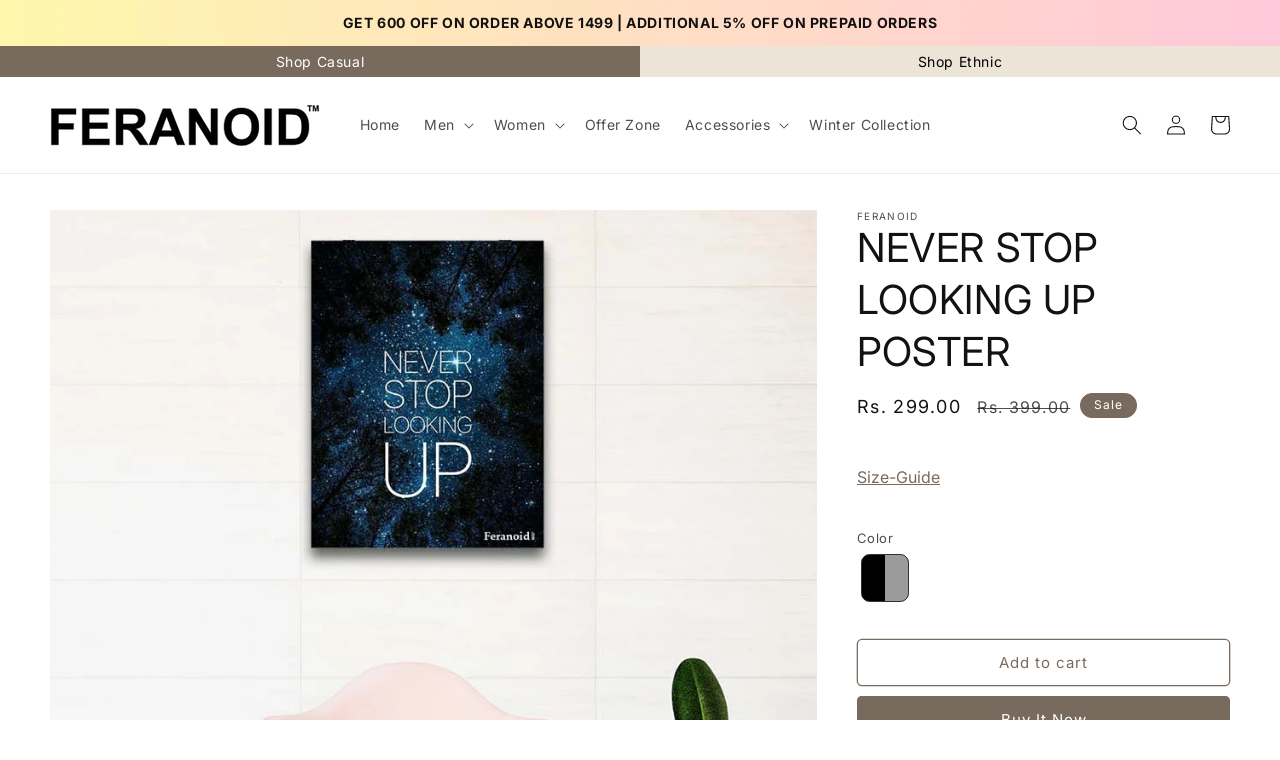

--- FILE ---
content_type: text/html; charset=utf-8
request_url: https://www.feranoid.com/products/post_never-stop
body_size: 43900
content:
<!doctype html>
<html class="no-js" lang="en">
  <head>
           

<script>

window.merchantInfo  = {
        mid: "19g6ilrk7vtcy",
        environment: "production",
        type: "merchantInfo",
  		storeId: "76093784381",
  		fbpixel: "2574647682847233",
      }
var productFormSelector = '';
var cart = {"note":null,"attributes":{},"original_total_price":0,"total_price":0,"total_discount":0,"total_weight":0.0,"item_count":0,"items":[],"requires_shipping":false,"currency":"INR","items_subtotal_price":0,"cart_level_discount_applications":[],"checkout_charge_amount":0}
var templateName = 'product'
</script>

<script src="https://pdp.gokwik.co/merchant-integration/build/merchant.integration.js?v4"></script>
<script src="https://analytics.gokwik.co/analytics.js" id="gokwikHeaderAnalytics"></script>
<script src="http://ajax.googleapis.com/ajax/libs/jquery/1.9.1/jquery.min.js"></script>
<script>
  window.addEventListener('gokwikLoaded', e => {

   $('.gokwik-checkout button').prop('disabled', false);
              $('.gokwik-checkout button').removeClass('disabled');
         $('#gokwik-buy-now').prop('disabled', false);
              $('#gokwik-buy-now').removeClass('disabled');

  const targetElement = document.querySelector("body");
  function debounce(func, delay) {
    let timeoutId;
    return function () {
      const context = this;
      const args = arguments;
      clearTimeout(timeoutId);
      timeoutId = setTimeout(function () {
        func.apply(context, args);
      }, delay);
    };
  }
  const observer = new MutationObserver(() => {
 const addToCartButton = document.querySelector("button[name='add']");
          if (addToCartButton?.getAttribute('disabled') !== null) {
            document.querySelector("#gokwik-buy-now")?.setAttribute('disabled', 'disabled');
          } else {
            document.querySelector("#gokwik-buy-now")?.removeAttribute('disabled');
          }
    
    const homeSelector = document.querySelector('.quick-add-modal__content-info #gokwik-buy-now');
    if(homeSelector){
    homeSelector.classList.remove("disabled");
     const addToCartButton1 = document.querySelector(".quick-add-modal__content-info button[name='add']");
          if (addToCartButton1?.getAttribute('disabled') !== null) {
            document.querySelector(".quick-add-modal__content-info #gokwik-buy-now")?.setAttribute('disabled', 'disabled');
          } else {
            document.querySelector(".quick-add-modal__content-info #gokwik-buy-now")?.removeAttribute('disabled');
          }
    }
    debouncedMyTimer();
  });
  const debouncedMyTimer = debounce(() => {
    observer.disconnect();
    enableGokwikCart();
    observer.observe(targetElement, { childList: true, subtree: true });
  }, 1000);
  function enableGokwikCart() {
      $('.gokwik-checkout button').prop('disabled', false);
              $('.gokwik-checkout button').removeClass('disabled');
  }
  const config = { childList: true, subtree: true };
  observer.observe(targetElement, config);
});
</script>

<style>

.gokwik-checkout {
  width: 100%;
  display: flex;
  justify-content: center;
  flex-direction: column;
  align-items: end;
  margin-bottom: 10px;
}
.gokwik-checkout button {
  max-width:100%;
  width: 100%;
  border: none;
  display: flex;
  justify-content: center;
  align-items: center;
  background: #786a5d;
  position: relative;
  margin: 0;
cursor: pointer;
  border-radius: 5px;
  padding: 5px 10px;
  height:45px;
}
#gokwik-buy-now.disabled, .gokwik-disabled{
  opacity:0.5;
  cursor: not-allowed;
  }
  .gokwik-checkout button:focus {
  outline: none;
}
.gokwik-checkout button > span {
  display: flex;
}
.gokwik-checkout button > span.btn-text {
  display: flex;
  flex-direction: column;
  color: #ffffff;
  align-items: flex-start;
}
.gokwik-checkout button > span.btn-text > span:last-child {
	padding-top: 2px;
    font-size: 10px;
    line-height: 10px;
    text-transform: initial;
}
.gokwik-checkout button > span.btn-text > span:first-child {
   font-size: 15px;
}
.gokwik-checkout button > span.pay-opt-icon img:first-child {
  margin-right: 10px;
  margin-left: 10px;
}
/*   Additional */
.gokwik-checkout button.disabled{
  opacity:0.5;
  cursor: not-allowed;
  }
.gokwik-checkout button.disabled .addloadr#btn-loader{
   display: block!important;
}
  #gokwik-buy-now.disabled .addloadr#btn-loader{
   display: block!important;
}


 

  

 #gokwik-buy-now {
   background: #786a5d;
   max-width: 600px;
   width: 100%;
   color: #ffffff;
   cursor: pointer;
   line-height: 1;
   border: none;
   padding: 15px 10px;
   font-size: 15px;
    margin-bottom: 10px;
   position:relative;
   font-weight: 400;
 }

  

/* Loader CSS */
  #btn-loader{
    display: none;
    position: absolute;
    top: 0;
    bottom: 0;
    left: 0;
    right: 0;
    justify-content: center;
    align-items: center;
    background:#786a5d;
    border-radius:5px;
    
  } 

.cir-loader,
.cir-loader:after {
  border-radius: 50%;
  width: 35px;
  height: 35px;
}
.cir-loader {
  margin: 6px auto;
  font-size: 10px;
  position: relative;
  text-indent: -9999em;
  border-top: 0.5em solid rgba(255, 255, 255, 0.2);
  border-right: 0.5em solid rgba(255, 255, 255, 0.2);
  border-bottom: 0.5em solid rgba(255, 255, 255, 0.2);
  border-left: 0.5em solid #ffffff;
  -webkit-transform: translateZ(0);
  -ms-transform: translateZ(0);
  transform: translateZ(0);
  -webkit-animation: load8 1.1s infinite linear;
  animation: load8 1.1s infinite linear;
}
@-webkit-keyframes load8 {
  0% {
    -webkit-transform: rotate(0deg);
    transform: rotate(0deg);
  }
  100% {
    -webkit-transform: rotate(360deg);
    transform: rotate(360deg);
  }
}
@keyframes load8 {
  0% {
    -webkit-transform: rotate(0deg);
    transform: rotate(0deg);
  }
  100% {
    -webkit-transform: rotate(360deg);
    transform: rotate(360deg);
  }
}
</style> 



       
    <!-- Google tag (gtag.js) -->
<script async src="https://www.googletagmanager.com/gtag/js?id=G-02CN5GCTY1"></script>
<script>
  window.dataLayer = window.dataLayer || [];
  function gtag(){dataLayer.push(arguments);}
  gtag('js', new Date());
  gtag('config','G-02CN5GCTY1',{ 'groups': 'GA4'});
</script>
  <!-- Google Tag Manager -->

<script>(function(w,d,s,l,i){w[l]=w[l]||[];w[l].push({'gtm.start':

new Date().getTime(),event:'gtm.js'});var f=d.getElementsByTagName(s)[0],

j=d.createElement(s),dl=l!='dataLayer'?'&l='+l:'';j.async=true;j.src=

'https://www.googletagmanager.com/gtm.js?id='+i+dl;f.parentNode.insertBefore(j,f);

})(window,document,'script','dataLayer','GTM-N7NC52Q');</script>

<!-- End Google Tag Manager -->
    <meta charset="utf-8">
    <meta http-equiv="X-UA-Compatible" content="IE=edge">
    <meta name="viewport" content="width=device-width,initial-scale=1">
    <meta name="theme-color" content="">
    <link rel="canonical" href="https://www.feranoid.com/products/post_never-stop">
    <link rel="preconnect" href="https://cdn.shopify.com" crossorigin><link rel="icon" type="image/png" href="//www.feranoid.com/cdn/shop/files/Finance_Logo_2.png?crop=center&height=32&v=1710238952&width=32"><link rel="preconnect" href="https://fonts.shopifycdn.com" crossorigin><title>
      NEVER STOP LOOKING UP POSTER
 &ndash; feranoid </title>

    
      <meta name="description" content="NEVER STOP LOOKING UP POSTER">
    

    

<meta property="og:site_name" content="feranoid ">
<meta property="og:url" content="https://www.feranoid.com/products/post_never-stop">
<meta property="og:title" content="NEVER STOP LOOKING UP POSTER">
<meta property="og:type" content="product">
<meta property="og:description" content="NEVER STOP LOOKING UP POSTER"><meta property="og:image" content="http://www.feranoid.com/cdn/shop/products/never-stop-looking-up-poster-658134_l.jpg?v=1702381919">
  <meta property="og:image:secure_url" content="https://www.feranoid.com/cdn/shop/products/never-stop-looking-up-poster-658134_l.jpg?v=1702381919">
  <meta property="og:image:width" content="900">
  <meta property="og:image:height" content="900"><meta property="og:price:amount" content="299.00">
  <meta property="og:price:currency" content="INR"><meta name="twitter:site" content="@#"><meta name="twitter:card" content="summary_large_image">
<meta name="twitter:title" content="NEVER STOP LOOKING UP POSTER">
<meta name="twitter:description" content="NEVER STOP LOOKING UP POSTER">


    <script src="//www.feranoid.com/cdn/shop/t/7/assets/constants.js?v=95358004781563950421707189176" defer="defer"></script>
    <script src="//www.feranoid.com/cdn/shop/t/7/assets/pubsub.js?v=2921868252632587581707189176" defer="defer"></script>
    <script src="//www.feranoid.com/cdn/shop/t/7/assets/global.js?v=39631704315178456881707189176" defer="defer"></script>
    <script>window.performance && window.performance.mark && window.performance.mark('shopify.content_for_header.start');</script><meta id="shopify-digital-wallet" name="shopify-digital-wallet" content="/76093784381/digital_wallets/dialog">
<link rel="alternate" type="application/json+oembed" href="https://www.feranoid.com/products/post_never-stop.oembed">
<script async="async" src="/checkouts/internal/preloads.js?locale=en-IN"></script>
<script id="shopify-features" type="application/json">{"accessToken":"267d52958f1e7141efcaab03b7d149e6","betas":["rich-media-storefront-analytics"],"domain":"www.feranoid.com","predictiveSearch":true,"shopId":76093784381,"locale":"en"}</script>
<script>var Shopify = Shopify || {};
Shopify.shop = "ferranoid.myshopify.com";
Shopify.locale = "en";
Shopify.currency = {"active":"INR","rate":"1.0"};
Shopify.country = "IN";
Shopify.theme = {"name":"GOKWIK UPDATED THEME","id":165359812925,"schema_name":"Dawn","schema_version":"9.0.0","theme_store_id":887,"role":"main"};
Shopify.theme.handle = "null";
Shopify.theme.style = {"id":null,"handle":null};
Shopify.cdnHost = "www.feranoid.com/cdn";
Shopify.routes = Shopify.routes || {};
Shopify.routes.root = "/";</script>
<script type="module">!function(o){(o.Shopify=o.Shopify||{}).modules=!0}(window);</script>
<script>!function(o){function n(){var o=[];function n(){o.push(Array.prototype.slice.apply(arguments))}return n.q=o,n}var t=o.Shopify=o.Shopify||{};t.loadFeatures=n(),t.autoloadFeatures=n()}(window);</script>
<script id="shop-js-analytics" type="application/json">{"pageType":"product"}</script>
<script defer="defer" async type="module" src="//www.feranoid.com/cdn/shopifycloud/shop-js/modules/v2/client.init-shop-cart-sync_C5BV16lS.en.esm.js"></script>
<script defer="defer" async type="module" src="//www.feranoid.com/cdn/shopifycloud/shop-js/modules/v2/chunk.common_CygWptCX.esm.js"></script>
<script type="module">
  await import("//www.feranoid.com/cdn/shopifycloud/shop-js/modules/v2/client.init-shop-cart-sync_C5BV16lS.en.esm.js");
await import("//www.feranoid.com/cdn/shopifycloud/shop-js/modules/v2/chunk.common_CygWptCX.esm.js");

  window.Shopify.SignInWithShop?.initShopCartSync?.({"fedCMEnabled":true,"windoidEnabled":true});

</script>
<script id="__st">var __st={"a":76093784381,"offset":19800,"reqid":"a45ea839-5cd3-41ff-a3c4-7456a462fc4b-1768701589","pageurl":"www.feranoid.com\/products\/post_never-stop","u":"0950dd75abaa","p":"product","rtyp":"product","rid":8974566424893};</script>
<script>window.ShopifyPaypalV4VisibilityTracking = true;</script>
<script id="captcha-bootstrap">!function(){'use strict';const t='contact',e='account',n='new_comment',o=[[t,t],['blogs',n],['comments',n],[t,'customer']],c=[[e,'customer_login'],[e,'guest_login'],[e,'recover_customer_password'],[e,'create_customer']],r=t=>t.map((([t,e])=>`form[action*='/${t}']:not([data-nocaptcha='true']) input[name='form_type'][value='${e}']`)).join(','),a=t=>()=>t?[...document.querySelectorAll(t)].map((t=>t.form)):[];function s(){const t=[...o],e=r(t);return a(e)}const i='password',u='form_key',d=['recaptcha-v3-token','g-recaptcha-response','h-captcha-response',i],f=()=>{try{return window.sessionStorage}catch{return}},m='__shopify_v',_=t=>t.elements[u];function p(t,e,n=!1){try{const o=window.sessionStorage,c=JSON.parse(o.getItem(e)),{data:r}=function(t){const{data:e,action:n}=t;return t[m]||n?{data:e,action:n}:{data:t,action:n}}(c);for(const[e,n]of Object.entries(r))t.elements[e]&&(t.elements[e].value=n);n&&o.removeItem(e)}catch(o){console.error('form repopulation failed',{error:o})}}const l='form_type',E='cptcha';function T(t){t.dataset[E]=!0}const w=window,h=w.document,L='Shopify',v='ce_forms',y='captcha';let A=!1;((t,e)=>{const n=(g='f06e6c50-85a8-45c8-87d0-21a2b65856fe',I='https://cdn.shopify.com/shopifycloud/storefront-forms-hcaptcha/ce_storefront_forms_captcha_hcaptcha.v1.5.2.iife.js',D={infoText:'Protected by hCaptcha',privacyText:'Privacy',termsText:'Terms'},(t,e,n)=>{const o=w[L][v],c=o.bindForm;if(c)return c(t,g,e,D).then(n);var r;o.q.push([[t,g,e,D],n]),r=I,A||(h.body.append(Object.assign(h.createElement('script'),{id:'captcha-provider',async:!0,src:r})),A=!0)});var g,I,D;w[L]=w[L]||{},w[L][v]=w[L][v]||{},w[L][v].q=[],w[L][y]=w[L][y]||{},w[L][y].protect=function(t,e){n(t,void 0,e),T(t)},Object.freeze(w[L][y]),function(t,e,n,w,h,L){const[v,y,A,g]=function(t,e,n){const i=e?o:[],u=t?c:[],d=[...i,...u],f=r(d),m=r(i),_=r(d.filter((([t,e])=>n.includes(e))));return[a(f),a(m),a(_),s()]}(w,h,L),I=t=>{const e=t.target;return e instanceof HTMLFormElement?e:e&&e.form},D=t=>v().includes(t);t.addEventListener('submit',(t=>{const e=I(t);if(!e)return;const n=D(e)&&!e.dataset.hcaptchaBound&&!e.dataset.recaptchaBound,o=_(e),c=g().includes(e)&&(!o||!o.value);(n||c)&&t.preventDefault(),c&&!n&&(function(t){try{if(!f())return;!function(t){const e=f();if(!e)return;const n=_(t);if(!n)return;const o=n.value;o&&e.removeItem(o)}(t);const e=Array.from(Array(32),(()=>Math.random().toString(36)[2])).join('');!function(t,e){_(t)||t.append(Object.assign(document.createElement('input'),{type:'hidden',name:u})),t.elements[u].value=e}(t,e),function(t,e){const n=f();if(!n)return;const o=[...t.querySelectorAll(`input[type='${i}']`)].map((({name:t})=>t)),c=[...d,...o],r={};for(const[a,s]of new FormData(t).entries())c.includes(a)||(r[a]=s);n.setItem(e,JSON.stringify({[m]:1,action:t.action,data:r}))}(t,e)}catch(e){console.error('failed to persist form',e)}}(e),e.submit())}));const S=(t,e)=>{t&&!t.dataset[E]&&(n(t,e.some((e=>e===t))),T(t))};for(const o of['focusin','change'])t.addEventListener(o,(t=>{const e=I(t);D(e)&&S(e,y())}));const B=e.get('form_key'),M=e.get(l),P=B&&M;t.addEventListener('DOMContentLoaded',(()=>{const t=y();if(P)for(const e of t)e.elements[l].value===M&&p(e,B);[...new Set([...A(),...v().filter((t=>'true'===t.dataset.shopifyCaptcha))])].forEach((e=>S(e,t)))}))}(h,new URLSearchParams(w.location.search),n,t,e,['guest_login'])})(!0,!0)}();</script>
<script integrity="sha256-4kQ18oKyAcykRKYeNunJcIwy7WH5gtpwJnB7kiuLZ1E=" data-source-attribution="shopify.loadfeatures" defer="defer" src="//www.feranoid.com/cdn/shopifycloud/storefront/assets/storefront/load_feature-a0a9edcb.js" crossorigin="anonymous"></script>
<script data-source-attribution="shopify.dynamic_checkout.dynamic.init">var Shopify=Shopify||{};Shopify.PaymentButton=Shopify.PaymentButton||{isStorefrontPortableWallets:!0,init:function(){window.Shopify.PaymentButton.init=function(){};var t=document.createElement("script");t.src="https://www.feranoid.com/cdn/shopifycloud/portable-wallets/latest/portable-wallets.en.js",t.type="module",document.head.appendChild(t)}};
</script>
<script data-source-attribution="shopify.dynamic_checkout.buyer_consent">
  function portableWalletsHideBuyerConsent(e){var t=document.getElementById("shopify-buyer-consent"),n=document.getElementById("shopify-subscription-policy-button");t&&n&&(t.classList.add("hidden"),t.setAttribute("aria-hidden","true"),n.removeEventListener("click",e))}function portableWalletsShowBuyerConsent(e){var t=document.getElementById("shopify-buyer-consent"),n=document.getElementById("shopify-subscription-policy-button");t&&n&&(t.classList.remove("hidden"),t.removeAttribute("aria-hidden"),n.addEventListener("click",e))}window.Shopify?.PaymentButton&&(window.Shopify.PaymentButton.hideBuyerConsent=portableWalletsHideBuyerConsent,window.Shopify.PaymentButton.showBuyerConsent=portableWalletsShowBuyerConsent);
</script>
<script>
  function portableWalletsCleanup(e){e&&e.src&&console.error("Failed to load portable wallets script "+e.src);var t=document.querySelectorAll("shopify-accelerated-checkout .shopify-payment-button__skeleton, shopify-accelerated-checkout-cart .wallet-cart-button__skeleton"),e=document.getElementById("shopify-buyer-consent");for(let e=0;e<t.length;e++)t[e].remove();e&&e.remove()}function portableWalletsNotLoadedAsModule(e){e instanceof ErrorEvent&&"string"==typeof e.message&&e.message.includes("import.meta")&&"string"==typeof e.filename&&e.filename.includes("portable-wallets")&&(window.removeEventListener("error",portableWalletsNotLoadedAsModule),window.Shopify.PaymentButton.failedToLoad=e,"loading"===document.readyState?document.addEventListener("DOMContentLoaded",window.Shopify.PaymentButton.init):window.Shopify.PaymentButton.init())}window.addEventListener("error",portableWalletsNotLoadedAsModule);
</script>

<script type="module" src="https://www.feranoid.com/cdn/shopifycloud/portable-wallets/latest/portable-wallets.en.js" onError="portableWalletsCleanup(this)" crossorigin="anonymous"></script>
<script nomodule>
  document.addEventListener("DOMContentLoaded", portableWalletsCleanup);
</script>

<link id="shopify-accelerated-checkout-styles" rel="stylesheet" media="screen" href="https://www.feranoid.com/cdn/shopifycloud/portable-wallets/latest/accelerated-checkout-backwards-compat.css" crossorigin="anonymous">
<style id="shopify-accelerated-checkout-cart">
        #shopify-buyer-consent {
  margin-top: 1em;
  display: inline-block;
  width: 100%;
}

#shopify-buyer-consent.hidden {
  display: none;
}

#shopify-subscription-policy-button {
  background: none;
  border: none;
  padding: 0;
  text-decoration: underline;
  font-size: inherit;
  cursor: pointer;
}

#shopify-subscription-policy-button::before {
  box-shadow: none;
}

      </style>
<script id="sections-script" data-sections="header" defer="defer" src="//www.feranoid.com/cdn/shop/t/7/compiled_assets/scripts.js?v=1492"></script>
<script>window.performance && window.performance.mark && window.performance.mark('shopify.content_for_header.end');</script>


    <style data-shopify>

       .cart-notification__heading .icon-checkmark {
              width: 1.3rem !important;
        }
      
      @font-face {
  font-family: Inter;
  font-weight: 400;
  font-style: normal;
  font-display: swap;
  src: url("//www.feranoid.com/cdn/fonts/inter/inter_n4.b2a3f24c19b4de56e8871f609e73ca7f6d2e2bb9.woff2") format("woff2"),
       url("//www.feranoid.com/cdn/fonts/inter/inter_n4.af8052d517e0c9ffac7b814872cecc27ae1fa132.woff") format("woff");
}

      @font-face {
  font-family: Inter;
  font-weight: 700;
  font-style: normal;
  font-display: swap;
  src: url("//www.feranoid.com/cdn/fonts/inter/inter_n7.02711e6b374660cfc7915d1afc1c204e633421e4.woff2") format("woff2"),
       url("//www.feranoid.com/cdn/fonts/inter/inter_n7.6dab87426f6b8813070abd79972ceaf2f8d3b012.woff") format("woff");
}

      @font-face {
  font-family: Inter;
  font-weight: 400;
  font-style: italic;
  font-display: swap;
  src: url("//www.feranoid.com/cdn/fonts/inter/inter_i4.feae1981dda792ab80d117249d9c7e0f1017e5b3.woff2") format("woff2"),
       url("//www.feranoid.com/cdn/fonts/inter/inter_i4.62773b7113d5e5f02c71486623cf828884c85c6e.woff") format("woff");
}

      @font-face {
  font-family: Inter;
  font-weight: 700;
  font-style: italic;
  font-display: swap;
  src: url("//www.feranoid.com/cdn/fonts/inter/inter_i7.b377bcd4cc0f160622a22d638ae7e2cd9b86ea4c.woff2") format("woff2"),
       url("//www.feranoid.com/cdn/fonts/inter/inter_i7.7c69a6a34e3bb44fcf6f975857e13b9a9b25beb4.woff") format("woff");
}

      @font-face {
  font-family: Inter;
  font-weight: 400;
  font-style: normal;
  font-display: swap;
  src: url("//www.feranoid.com/cdn/fonts/inter/inter_n4.b2a3f24c19b4de56e8871f609e73ca7f6d2e2bb9.woff2") format("woff2"),
       url("//www.feranoid.com/cdn/fonts/inter/inter_n4.af8052d517e0c9ffac7b814872cecc27ae1fa132.woff") format("woff");
}


      :root {
        --font-body-family: Inter, sans-serif;
        --font-body-style: normal;
        --font-body-weight: 400;
        --font-body-weight-bold: 700;

        --font-heading-family: Inter, sans-serif;
        --font-heading-style: normal;
        --font-heading-weight: 400;

        --font-body-scale: 1.0;
        --font-heading-scale: 1.0;

        --color-base-text: 18, 18, 18;
        --color-shadow: 18, 18, 18;
        --color-base-background-1: 255, 255, 255;
        --color-base-background-2: 243, 243, 243;
        --color-base-solid-button-labels: 255, 255, 255;
        --color-base-outline-button-labels: 120, 106, 93;
        --color-base-accent-1: 120, 106, 93;
        --color-base-accent-2: 120, 106, 93;
        --payment-terms-background-color: #ffffff;

        --gradient-base-background-1: #ffffff;
        --gradient-base-background-2: #f3f3f3;
        --gradient-base-accent-1: #786a5d;
        --gradient-base-accent-2: #786a5d;

        --media-padding: px;
        --media-border-opacity: 0.05;
        --media-border-width: 1px;
        --media-radius: 0px;
        --media-shadow-opacity: 0.0;
        --media-shadow-horizontal-offset: 0px;
        --media-shadow-vertical-offset: 4px;
        --media-shadow-blur-radius: 5px;
        --media-shadow-visible: 0;

        --page-width: 140rem;
        --page-width-margin: 0rem;

        --product-card-image-padding: 0.0rem;
        --product-card-corner-radius: 0.0rem;
        --product-card-text-alignment: left;
        --product-card-border-width: 0.0rem;
        --product-card-border-opacity: 0.1;
        --product-card-shadow-opacity: 0.0;
        --product-card-shadow-visible: 0;
        --product-card-shadow-horizontal-offset: 0.0rem;
        --product-card-shadow-vertical-offset: 0.4rem;
        --product-card-shadow-blur-radius: 0.5rem;

        --collection-card-image-padding: 0.0rem;
        --collection-card-corner-radius: 0.0rem;
        --collection-card-text-alignment: left;
        --collection-card-border-width: 0.0rem;
        --collection-card-border-opacity: 0.1;
        --collection-card-shadow-opacity: 0.0;
        --collection-card-shadow-visible: 0;
        --collection-card-shadow-horizontal-offset: 0.0rem;
        --collection-card-shadow-vertical-offset: 0.4rem;
        --collection-card-shadow-blur-radius: 0.5rem;

        --blog-card-image-padding: 0.0rem;
        --blog-card-corner-radius: 0.0rem;
        --blog-card-text-alignment: left;
        --blog-card-border-width: 0.0rem;
        --blog-card-border-opacity: 0.1;
        --blog-card-shadow-opacity: 0.0;
        --blog-card-shadow-visible: 0;
        --blog-card-shadow-horizontal-offset: 0.0rem;
        --blog-card-shadow-vertical-offset: 0.4rem;
        --blog-card-shadow-blur-radius: 0.5rem;

        --badge-corner-radius: 4.0rem;

        --popup-border-width: 1px;
        --popup-border-opacity: 0.1;
        --popup-corner-radius: 0px;
        --popup-shadow-opacity: 0.0;
        --popup-shadow-horizontal-offset: 0px;
        --popup-shadow-vertical-offset: 4px;
        --popup-shadow-blur-radius: 5px;

        --drawer-border-width: 1px;
        --drawer-border-opacity: 0.1;
        --drawer-shadow-opacity: 0.0;
        --drawer-shadow-horizontal-offset: 0px;
        --drawer-shadow-vertical-offset: 4px;
        --drawer-shadow-blur-radius: 5px;

        --spacing-sections-desktop: 0px;
        --spacing-sections-mobile: 0px;

        --grid-desktop-vertical-spacing: 8px;
        --grid-desktop-horizontal-spacing: 8px;
        --grid-mobile-vertical-spacing: 4px;
        --grid-mobile-horizontal-spacing: 4px;

        --text-boxes-border-opacity: 0.1;
        --text-boxes-border-width: 0px;
        --text-boxes-radius: 0px;
        --text-boxes-shadow-opacity: 0.0;
        --text-boxes-shadow-visible: 0;
        --text-boxes-shadow-horizontal-offset: 0px;
        --text-boxes-shadow-vertical-offset: 4px;
        --text-boxes-shadow-blur-radius: 5px;

        --buttons-radius: 4px;
        --buttons-radius-outset: 5px;
        --buttons-border-width: 1px;
        --buttons-border-opacity: 1.0;
        --buttons-shadow-opacity: 0.0;
        --buttons-shadow-visible: 0;
        --buttons-shadow-horizontal-offset: 0px;
        --buttons-shadow-vertical-offset: 4px;
        --buttons-shadow-blur-radius: 5px;
        --buttons-border-offset: 0.3px;

        --inputs-radius: 0px;
        --inputs-border-width: 1px;
        --inputs-border-opacity: 0.55;
        --inputs-shadow-opacity: 0.0;
        --inputs-shadow-horizontal-offset: 0px;
        --inputs-margin-offset: 0px;
        --inputs-shadow-vertical-offset: 4px;
        --inputs-shadow-blur-radius: 5px;
        --inputs-radius-outset: 0px;

        --variant-pills-radius: 40px;
        --variant-pills-border-width: 1px;
        --variant-pills-border-opacity: 0.55;
        --variant-pills-shadow-opacity: 0.0;
        --variant-pills-shadow-horizontal-offset: 0px;
        --variant-pills-shadow-vertical-offset: 4px;
        --variant-pills-shadow-blur-radius: 5px;
      }

      *,
      *::before,
      *::after {
        box-sizing: inherit;
      }

      html {
        box-sizing: border-box;
        font-size: calc(var(--font-body-scale) * 62.5%);
        height: 100%;
      }

      body {
        display: grid;
        grid-template-rows: auto auto 1fr auto;
        grid-template-columns: 100%;
        min-height: 100%;
        margin: 0;
        font-size: 1.5rem;
        letter-spacing: 0.06rem;
        line-height: calc(1 + 0.8 / var(--font-body-scale));
        font-family: var(--font-body-family);
        font-style: var(--font-body-style);
        font-weight: var(--font-body-weight);
      }

      @media screen and (min-width: 750px) {
        body {
          font-size: 1.6rem;
        }
      }
    </style>

    <link href="//www.feranoid.com/cdn/shop/t/7/assets/base.css?v=140624990073879848751707189176" rel="stylesheet" type="text/css" media="all" />
<link rel="preload" as="font" href="//www.feranoid.com/cdn/fonts/inter/inter_n4.b2a3f24c19b4de56e8871f609e73ca7f6d2e2bb9.woff2" type="font/woff2" crossorigin><link rel="preload" as="font" href="//www.feranoid.com/cdn/fonts/inter/inter_n4.b2a3f24c19b4de56e8871f609e73ca7f6d2e2bb9.woff2" type="font/woff2" crossorigin><link rel="stylesheet" href="//www.feranoid.com/cdn/shop/t/7/assets/component-predictive-search.css?v=85913294783299393391707189176" media="print" onload="this.media='all'"><script>document.documentElement.className = document.documentElement.className.replace('no-js', 'js');
    if (Shopify.designMode) {
      document.documentElement.classList.add('shopify-design-mode');
    }
    </script>
   
    <link href="//www.feranoid.com/cdn/shop/t/7/assets/dp-custom.css?v=58621790782842014041712643187" rel="stylesheet" type="text/css" media="all" />
    <link href="//www.feranoid.com/cdn/shop/t/7/assets/slick.css?v=98340474046176884051707189176" rel="stylesheet" type="text/css" media="all" />
    <script src="https://code.jquery.com/jquery-3.7.0.min.js" integrity="sha256-2Pmvv0kuTBOenSvLm6bvfBSSHrUJ+3A7x6P5Ebd07/g=" crossorigin="anonymous"></script>
  

  <!-- BEGIN app block: shopify://apps/variant-image-wizard-swatch/blocks/app-embed/66205c03-f474-4e2c-b275-0a2806eeac16 -->

<script>
  if (typeof __productWizRio !== 'undefined') {
    throw new Error('Rio code has already been instantiated!');
  }
  var __productWizRioProduct = {"id":8974566424893,"title":"NEVER STOP LOOKING UP POSTER","handle":"post_never-stop","description":"Paper Quality: 300 GSM sheet\u003cbr\u003ePaper Finish: Matte\u003cbr\u003eSize: 12inch width and 18inch height\u003cbr\u003ePrinting: Digital","published_at":"2023-12-12T17:21:58+05:30","created_at":"2023-12-12T17:21:59+05:30","vendor":"Feranoid","type":"","tags":[],"price":29900,"price_min":29900,"price_max":29900,"available":true,"price_varies":false,"compare_at_price":39900,"compare_at_price_min":39900,"compare_at_price_max":39900,"compare_at_price_varies":false,"variants":[{"id":47520930464061,"title":"Multi-Coloured","option1":"Multi-Coloured","option2":null,"option3":null,"sku":"POST_NEVER STOP","requires_shipping":true,"taxable":true,"featured_image":{"id":43452508078397,"product_id":8974566424893,"position":1,"created_at":"2023-12-12T17:21:59+05:30","updated_at":"2023-12-12T17:21:59+05:30","alt":null,"width":900,"height":900,"src":"\/\/www.feranoid.com\/cdn\/shop\/products\/never-stop-looking-up-poster-658134_l.jpg?v=1702381919","variant_ids":[47520930464061]},"available":true,"name":"NEVER STOP LOOKING UP POSTER - Multi-Coloured","public_title":"Multi-Coloured","options":["Multi-Coloured"],"price":29900,"weight":100,"compare_at_price":39900,"inventory_management":"shopify","barcode":null,"featured_media":{"alt":null,"id":35895599333693,"position":1,"preview_image":{"aspect_ratio":1.0,"height":900,"width":900,"src":"\/\/www.feranoid.com\/cdn\/shop\/products\/never-stop-looking-up-poster-658134_l.jpg?v=1702381919"}},"requires_selling_plan":false,"selling_plan_allocations":[]}],"images":["\/\/www.feranoid.com\/cdn\/shop\/products\/never-stop-looking-up-poster-658134_l.jpg?v=1702381919"],"featured_image":"\/\/www.feranoid.com\/cdn\/shop\/products\/never-stop-looking-up-poster-658134_l.jpg?v=1702381919","options":["Color"],"media":[{"alt":null,"id":35895599333693,"position":1,"preview_image":{"aspect_ratio":1.0,"height":900,"width":900,"src":"\/\/www.feranoid.com\/cdn\/shop\/products\/never-stop-looking-up-poster-658134_l.jpg?v=1702381919"},"aspect_ratio":1.0,"height":900,"media_type":"image","src":"\/\/www.feranoid.com\/cdn\/shop\/products\/never-stop-looking-up-poster-658134_l.jpg?v=1702381919","width":900}],"requires_selling_plan":false,"selling_plan_groups":[],"content":"Paper Quality: 300 GSM sheet\u003cbr\u003ePaper Finish: Matte\u003cbr\u003eSize: 12inch width and 18inch height\u003cbr\u003ePrinting: Digital"};
  if (typeof __productWizRioProduct === 'object' && __productWizRioProduct !== null) {
    __productWizRioProduct.options = [{"name":"Color","position":1,"values":["Multi-Coloured"]}];
  }
  
  var __productWizRioGzipDecoder=(()=>{var N=Object.defineProperty;var Ar=Object.getOwnPropertyDescriptor;var Mr=Object.getOwnPropertyNames;var Sr=Object.prototype.hasOwnProperty;var Ur=(r,n)=>{for(var t in n)N(r,t,{get:n[t],enumerable:!0})},Fr=(r,n,t,e)=>{if(n&&typeof n=="object"||typeof n=="function")for(let i of Mr(n))!Sr.call(r,i)&&i!==t&&N(r,i,{get:()=>n[i],enumerable:!(e=Ar(n,i))||e.enumerable});return r};var Cr=r=>Fr(N({},"__esModule",{value:!0}),r);var Jr={};Ur(Jr,{U8fromBase64:()=>pr,decodeGzippedJson:()=>gr});var f=Uint8Array,S=Uint16Array,Dr=Int32Array,ir=new f([0,0,0,0,0,0,0,0,1,1,1,1,2,2,2,2,3,3,3,3,4,4,4,4,5,5,5,5,0,0,0,0]),ar=new f([0,0,0,0,1,1,2,2,3,3,4,4,5,5,6,6,7,7,8,8,9,9,10,10,11,11,12,12,13,13,0,0]),Tr=new f([16,17,18,0,8,7,9,6,10,5,11,4,12,3,13,2,14,1,15]),or=function(r,n){for(var t=new S(31),e=0;e<31;++e)t[e]=n+=1<<r[e-1];for(var i=new Dr(t[30]),e=1;e<30;++e)for(var l=t[e];l<t[e+1];++l)i[l]=l-t[e]<<5|e;return{b:t,r:i}},sr=or(ir,2),fr=sr.b,Ir=sr.r;fr[28]=258,Ir[258]=28;var hr=or(ar,0),Zr=hr.b,jr=hr.r,k=new S(32768);for(o=0;o<32768;++o)g=(o&43690)>>1|(o&21845)<<1,g=(g&52428)>>2|(g&13107)<<2,g=(g&61680)>>4|(g&3855)<<4,k[o]=((g&65280)>>8|(g&255)<<8)>>1;var g,o,I=function(r,n,t){for(var e=r.length,i=0,l=new S(n);i<e;++i)r[i]&&++l[r[i]-1];var y=new S(n);for(i=1;i<n;++i)y[i]=y[i-1]+l[i-1]<<1;var p;if(t){p=new S(1<<n);var z=15-n;for(i=0;i<e;++i)if(r[i])for(var U=i<<4|r[i],w=n-r[i],a=y[r[i]-1]++<<w,s=a|(1<<w)-1;a<=s;++a)p[k[a]>>z]=U}else for(p=new S(e),i=0;i<e;++i)r[i]&&(p[i]=k[y[r[i]-1]++]>>15-r[i]);return p},Z=new f(288);for(o=0;o<144;++o)Z[o]=8;var o;for(o=144;o<256;++o)Z[o]=9;var o;for(o=256;o<280;++o)Z[o]=7;var o;for(o=280;o<288;++o)Z[o]=8;var o,ur=new f(32);for(o=0;o<32;++o)ur[o]=5;var o;var Br=I(Z,9,1);var Er=I(ur,5,1),j=function(r){for(var n=r[0],t=1;t<r.length;++t)r[t]>n&&(n=r[t]);return n},v=function(r,n,t){var e=n/8|0;return(r[e]|r[e+1]<<8)>>(n&7)&t},R=function(r,n){var t=n/8|0;return(r[t]|r[t+1]<<8|r[t+2]<<16)>>(n&7)},Gr=function(r){return(r+7)/8|0},lr=function(r,n,t){return(n==null||n<0)&&(n=0),(t==null||t>r.length)&&(t=r.length),new f(r.subarray(n,t))};var Or=["unexpected EOF","invalid block type","invalid length/literal","invalid distance","stream finished","no stream handler",,"no callback","invalid UTF-8 data","extra field too long","date not in range 1980-2099","filename too long","stream finishing","invalid zip data"],u=function(r,n,t){var e=new Error(n||Or[r]);if(e.code=r,Error.captureStackTrace&&Error.captureStackTrace(e,u),!t)throw e;return e},qr=function(r,n,t,e){var i=r.length,l=e?e.length:0;if(!i||n.f&&!n.l)return t||new f(0);var y=!t,p=y||n.i!=2,z=n.i;y&&(t=new f(i*3));var U=function(nr){var tr=t.length;if(nr>tr){var er=new f(Math.max(tr*2,nr));er.set(t),t=er}},w=n.f||0,a=n.p||0,s=n.b||0,x=n.l,B=n.d,F=n.m,C=n.n,G=i*8;do{if(!x){w=v(r,a,1);var O=v(r,a+1,3);if(a+=3,O)if(O==1)x=Br,B=Er,F=9,C=5;else if(O==2){var L=v(r,a,31)+257,Y=v(r,a+10,15)+4,K=L+v(r,a+5,31)+1;a+=14;for(var D=new f(K),P=new f(19),h=0;h<Y;++h)P[Tr[h]]=v(r,a+h*3,7);a+=Y*3;for(var Q=j(P),yr=(1<<Q)-1,wr=I(P,Q,1),h=0;h<K;){var V=wr[v(r,a,yr)];a+=V&15;var c=V>>4;if(c<16)D[h++]=c;else{var A=0,E=0;for(c==16?(E=3+v(r,a,3),a+=2,A=D[h-1]):c==17?(E=3+v(r,a,7),a+=3):c==18&&(E=11+v(r,a,127),a+=7);E--;)D[h++]=A}}var X=D.subarray(0,L),m=D.subarray(L);F=j(X),C=j(m),x=I(X,F,1),B=I(m,C,1)}else u(1);else{var c=Gr(a)+4,q=r[c-4]|r[c-3]<<8,d=c+q;if(d>i){z&&u(0);break}p&&U(s+q),t.set(r.subarray(c,d),s),n.b=s+=q,n.p=a=d*8,n.f=w;continue}if(a>G){z&&u(0);break}}p&&U(s+131072);for(var mr=(1<<F)-1,xr=(1<<C)-1,$=a;;$=a){var A=x[R(r,a)&mr],M=A>>4;if(a+=A&15,a>G){z&&u(0);break}if(A||u(2),M<256)t[s++]=M;else if(M==256){$=a,x=null;break}else{var b=M-254;if(M>264){var h=M-257,T=ir[h];b=v(r,a,(1<<T)-1)+fr[h],a+=T}var H=B[R(r,a)&xr],J=H>>4;H||u(3),a+=H&15;var m=Zr[J];if(J>3){var T=ar[J];m+=R(r,a)&(1<<T)-1,a+=T}if(a>G){z&&u(0);break}p&&U(s+131072);var _=s+b;if(s<m){var rr=l-m,zr=Math.min(m,_);for(rr+s<0&&u(3);s<zr;++s)t[s]=e[rr+s]}for(;s<_;++s)t[s]=t[s-m]}}n.l=x,n.p=$,n.b=s,n.f=w,x&&(w=1,n.m=F,n.d=B,n.n=C)}while(!w);return s!=t.length&&y?lr(t,0,s):t.subarray(0,s)};var dr=new f(0);var Lr=function(r){(r[0]!=31||r[1]!=139||r[2]!=8)&&u(6,"invalid gzip data");var n=r[3],t=10;n&4&&(t+=(r[10]|r[11]<<8)+2);for(var e=(n>>3&1)+(n>>4&1);e>0;e-=!r[t++]);return t+(n&2)},Pr=function(r){var n=r.length;return(r[n-4]|r[n-3]<<8|r[n-2]<<16|r[n-1]<<24)>>>0};function vr(r,n){var t=Lr(r);return t+8>r.length&&u(6,"invalid gzip data"),qr(r.subarray(t,-8),{i:2},n&&n.out||new f(Pr(r)),n&&n.dictionary)}var W=typeof TextDecoder<"u"&&new TextDecoder,$r=0;try{W.decode(dr,{stream:!0}),$r=1}catch{}var Hr=function(r){for(var n="",t=0;;){var e=r[t++],i=(e>127)+(e>223)+(e>239);if(t+i>r.length)return{s:n,r:lr(r,t-1)};i?i==3?(e=((e&15)<<18|(r[t++]&63)<<12|(r[t++]&63)<<6|r[t++]&63)-65536,n+=String.fromCharCode(55296|e>>10,56320|e&1023)):i&1?n+=String.fromCharCode((e&31)<<6|r[t++]&63):n+=String.fromCharCode((e&15)<<12|(r[t++]&63)<<6|r[t++]&63):n+=String.fromCharCode(e)}};function cr(r,n){if(n){for(var t="",e=0;e<r.length;e+=16384)t+=String.fromCharCode.apply(null,r.subarray(e,e+16384));return t}else{if(W)return W.decode(r);var i=Hr(r),l=i.s,t=i.r;return t.length&&u(8),l}}function pr(r){let n=atob(r),t=new Uint8Array(n.length);for(let e=0;e<n.length;e++)t[e]=n.charCodeAt(e);return t}function gr(r){let n=pr(r),t=vr(n);return JSON.parse(cr(t))}return Cr(Jr);})();

  var __productWizRioVariantsData = null;
  if (__productWizRioVariantsData && typeof __productWizRioVariantsData === 'string') {
    try {
      __productWizRioVariantsData = JSON.parse(__productWizRioVariantsData);
    } catch (e) {
      console.warn('Failed to parse rio-variants metafield:', e);
      __productWizRioVariantsData = null;
    }
  }
  
  if (__productWizRioVariantsData && typeof __productWizRioVariantsData === 'object' && __productWizRioVariantsData.compressed) {
    try {
      __productWizRioVariantsData = __productWizRioGzipDecoder.decodeGzippedJson(__productWizRioVariantsData.compressed);
    } catch (e) {
      console.warn('Failed to decompress rio-variants metafield:', e);
      __productWizRioVariantsData = null;
    }
  }
  
  if (__productWizRioVariantsData && 
      __productWizRioVariantsData.variants && 
      Array.isArray(__productWizRioVariantsData.variants)) {
    
    let mergedVariants = (__productWizRioProduct.variants || []).slice();

    let existingIds = new Map();
    mergedVariants.forEach(function(variant) {
      existingIds.set(variant.id, true);
    });

    let newVariantsAdded = 0;
    __productWizRioVariantsData.variants.forEach(function(metaVariant) {
      if (!existingIds.has(metaVariant.id)) {
        mergedVariants.push(metaVariant);
        newVariantsAdded++;
      }
    });

    __productWizRioProduct.variants = mergedVariants;
    __productWizRioProduct.variantsCount = mergedVariants.length;
    __productWizRioProduct.available = mergedVariants.some(function(v) { return v.available; });
  }

  var __productWizRioHasOnlyDefaultVariant = false;
  var __productWizRioAssets = [{"id":"variant-wizard-0c204a948c354a129380b4e83732e35c-8978154520893-21c49f56-176c-4c8c-90b5-ce89df4e1b72.jpg","url":"https:\/\/cdn.shopify.com\/s\/files\/1\/0760\/9378\/4381\/files\/variant-wizard-0c204a948c354a129380b4e83732e35c-8978154520893-21c49f56-176c-4c8c-90b5-ce89df4e1b72.jpg?v=1706684470"},{"id":"variant-wizard-0c204a948c354a129380b4e83732e35c-8978154029373-2df9b05f-2c4d-4321-8419-fa96881ae896.jpg","url":"https:\/\/cdn.shopify.com\/s\/files\/1\/0760\/9378\/4381\/files\/variant-wizard-0c204a948c354a129380b4e83732e35c-8978154029373-2df9b05f-2c4d-4321-8419-fa96881ae896.jpg?v=1706684570"},{"id":"variant-wizard-0c204a948c354a129380b4e83732e35c-8978152423741-a495d2e8-7350-4980-acf7-6769e63bd757.jpg","url":"https:\/\/cdn.shopify.com\/s\/files\/1\/0760\/9378\/4381\/files\/variant-wizard-0c204a948c354a129380b4e83732e35c-8978152423741-a495d2e8-7350-4980-acf7-6769e63bd757.jpg?v=1706684662"},{"id":"variant-wizard-0c204a948c354a129380b4e83732e35c-8978152194365-c7ba7785-29a6-482c-b67e-49878f010c58.jpg","url":"https:\/\/cdn.shopify.com\/s\/files\/1\/0760\/9378\/4381\/files\/variant-wizard-0c204a948c354a129380b4e83732e35c-8978152194365-c7ba7785-29a6-482c-b67e-49878f010c58.jpg?v=1706684788"},{"id":"variant-wizard-0c204a948c354a129380b4e83732e35c-8978151047485-dd13c507-28b5-450f-950e-5e3ccae14356.jpg","url":"https:\/\/cdn.shopify.com\/s\/files\/1\/0760\/9378\/4381\/files\/variant-wizard-0c204a948c354a129380b4e83732e35c-8978151047485-dd13c507-28b5-450f-950e-5e3ccae14356.jpg?v=1706694004"},{"id":"variant-wizard-0c204a948c354a129380b4e83732e35c-8978153177405-2a3ad991-d403-4a50-94ac-e50c4cf59b58.jpg","url":"https:\/\/cdn.shopify.com\/s\/files\/1\/0760\/9378\/4381\/files\/variant-wizard-0c204a948c354a129380b4e83732e35c-8978153177405-2a3ad991-d403-4a50-94ac-e50c4cf59b58.jpg?v=1706694285"},{"id":"variant-wizard-color-blue-fdfe762c-270c-411c-a385-a3ac7802533d.png","url":"https:\/\/cdn.shopify.com\/s\/files\/1\/0760\/9378\/4381\/files\/variant-wizard-color-blue-fdfe762c-270c-411c-a385-a3ac7802533d.png?v=1708432480"},{"id":"variant-wizard-color-blue-88281746-430d-4ac7-b308-4dcc078a2812.png","url":"https:\/\/cdn.shopify.com\/s\/files\/1\/0760\/9378\/4381\/files\/variant-wizard-color-blue-88281746-430d-4ac7-b308-4dcc078a2812.png?v=1708432554"},{"id":"variant-wizard-color-blue-78b139e1-a2b1-4aab-b9c0-dbb2480e47ca.png","url":"https:\/\/cdn.shopify.com\/s\/files\/1\/0760\/9378\/4381\/files\/variant-wizard-color-blue-78b139e1-a2b1-4aab-b9c0-dbb2480e47ca.png?v=1708494073"},{"id":"variant-wizard-color-white-e36b1e17-717b-49fa-bcc1-dff457115b48.png","url":"https:\/\/cdn.shopify.com\/s\/files\/1\/0760\/9378\/4381\/files\/variant-wizard-color-white-e36b1e17-717b-49fa-bcc1-dff457115b48.png?v=1708494484"},{"id":"variant-wizard-color-mauve-b2f43391-4a68-43b6-8cd4-808d7c0bd289.png","url":"https:\/\/cdn.shopify.com\/s\/files\/1\/0760\/9378\/4381\/files\/variant-wizard-color-mauve-b2f43391-4a68-43b6-8cd4-808d7c0bd289.png?v=1708495008"},{"id":"variant-wizard-color-pink-f94665bd-e9b7-40e7-8f2a-94aded858530.png","url":"https:\/\/cdn.shopify.com\/s\/files\/1\/0760\/9378\/4381\/files\/variant-wizard-color-pink-f94665bd-e9b7-40e7-8f2a-94aded858530.png?v=1708495196"},{"id":"variant-wizard-color-grey-d5695de2-2e41-406e-b84e-9a20ad6695a7.png","url":"https:\/\/cdn.shopify.com\/s\/files\/1\/0760\/9378\/4381\/files\/variant-wizard-color-grey-d5695de2-2e41-406e-b84e-9a20ad6695a7.png?v=1708496340"},{"id":"variant-wizard-color-pink-a20779fd-8b98-4c8a-bc5d-cae07a93981b.png","url":"https:\/\/cdn.shopify.com\/s\/files\/1\/0760\/9378\/4381\/files\/variant-wizard-color-pink-a20779fd-8b98-4c8a-bc5d-cae07a93981b.png?v=1708496417"},{"id":"variant-wizard-color-rustbrown-c042fbb3-8f97-4905-9448-a69293a56537.png","url":"https:\/\/cdn.shopify.com\/s\/files\/1\/0760\/9378\/4381\/files\/variant-wizard-color-rustbrown-c042fbb3-8f97-4905-9448-a69293a56537.png?v=1708496536"}];
  if (typeof __productWizRioAssets === 'string') {
    __productWizRioAssets = JSON.parse(__productWizRioAssets);
  }

  var __productWizRioVariantImages = null;
  if (__productWizRioVariantImages && typeof __productWizRioVariantImages === 'object' && __productWizRioVariantImages.compressed) {
    try {
      __productWizRioVariantImages = __productWizRioGzipDecoder.decodeGzippedJson(__productWizRioVariantImages.compressed);
    } catch (e) {
      console.warn('Failed to decompress rio variant images metafield:', e);
      __productWizRioVariantImages = null;
    }
  }

  var __productWizRioProductOptions = {"enabled":true,"intro":false,"options":[{"id":"Color","name":"Color","values":[{"id":"Multi-Coloured","name":"Multi-Coloured","config":{"text":null,"textBold":false,"textUppercase":false,"textColor":"rgb(0, 0, 0)","textSize":14,"textPadding":[0,0,0,0],"backgroundImage":null,"backgroundVariantImagePosition":"center","backgroundPosition":"left","backgroundSize":100,"backgroundSizePx":24,"backgroundBorderRadius":18,"backgroundType":"two-columns","backgroundColor":"rgba(0, 0, 0, 1)","backgroundColor2":"rgba(155, 155, 155, 1)","backgroundColor3":"rgb(255, 255, 255)","backgroundColor4":"rgb(255, 255, 255)","selectedBackgroundColor":null,"title":{"enabled":true,"text":null,"textBold":false,"textUppercase":false,"textColor":"rgb(0, 0, 0)","textSize":18,"textPadding":[5,5,2,5],"backgroundColor":null,"borderColor":null,"borderStyle":"solid","borderThickness":1,"borderRadius":18,"position":["above",1],"margin":[0,0,5,5],"maxWidthEnabled":false},"subtitle":{"enabled":true,"text":null,"textBold":false,"textUppercase":false,"textColor":"rgb(0, 0, 0)","textSize":16,"textPadding":[5,5,2,5],"backgroundColor":null,"borderColor":null,"borderStyle":"solid","borderThickness":1,"borderRadius":18,"position":["below",1],"margin":[0,0,5,5],"maxWidthEnabled":false},"alert":{"enabled":true,"text":null,"textBold":false,"textUppercase":false,"textColor":"rgb(0, 0, 0)","textSize":18,"textPadding":[5,5,2,5],"backgroundColor":"rgb(237, 247, 237)","borderColor":null,"borderStyle":"solid","borderThickness":1,"borderRadius":18,"position":["above",1],"margin":[0,0,5,5],"maxWidthEnabled":false},"tooltip":{"enabled":true,"text":null,"textBold":false,"textUppercase":false,"textColor":"rgb(255, 255, 255)","textSize":14,"textPadding":[8,8,4,4],"backgroundColor":"rgba(97, 97, 97)","position":["below"],"optionValueImage":false,"optionValueImagePosition":["below"],"optionValueImageFit":"crop","optionValueImageSizePx":100,"optionValueImageTextAlign":"left","optionValueImageSpacing":2,"optionValueImageRadius":0}}}],"config":{"type":"swatch","buttonType":"square","size":48,"spacing":1,"horizontalCarousel":false,"centered":false,"title":{"enabled":true,"useThemeSettings":true,"displaySelectedOptionValue":false,"text":null,"textBold":false,"textUppercase":false,"textColor":"rgb(0, 0, 0)","textSize":14,"textPadding":[3,3,2,2],"textAlign":"left","backgroundColor":null,"borderColor":null,"borderStyle":"solid","borderThickness":1,"borderRadius":18,"position":["above"],"margin":[0,0,2,2]},"border":"round","borderStyle":"solid","borderThickness":1,"borderRadius":18,"borderRadiusPx":4,"borderSelectedColor":"rgb(50, 50, 50)","borderUnselectedColor":"rgb(220, 220, 220)","borderHoverColor":"rgb(100, 100, 100)","borderOutOfStockCrossOutColor":"rgb(25, 25, 25)","borderDouble":false,"borderDoubleColor":"rgb(255, 255, 255)","borderDoubleThickness":3,"outOfStock":{"style":"cross-out","tooltip":false},"hideUnavailable":false,"unselected":{"backgroundColor":"rgb(255, 255, 255)","textBold":false,"textUppercase":false,"textColor":"rgb(0, 0, 0)","textSize":14},"selected":{"backgroundColor":"rgb(0, 0, 0)","textBold":false,"textUppercase":false,"textColor":"rgb(255, 255, 255)","textSize":14},"select":{"variant":"outlined","minWidth":120,"fullWidth":false,"darkMenu":false,"textSize":16,"textBold":false,"textUppercase":false,"textColor":"rgb(0, 0, 0)","backgroundColor":"rgb(255, 255, 255)","outerText":{"title":{"enabled":true,"text":null,"textBold":false,"textUppercase":false,"textColor":"rgb(0, 0, 0)","textSize":18,"textPadding":[5,5,2,5],"backgroundColor":null,"borderColor":null,"borderStyle":"solid","borderThickness":1,"borderRadius":18,"position":["above",1],"margin":[0,0,5,5],"maxWidthEnabled":false},"subtitle":{"enabled":true,"text":null,"textBold":false,"textUppercase":false,"textColor":"rgb(0, 0, 0)","textSize":16,"textPadding":[5,5,2,5],"backgroundColor":null,"borderColor":null,"borderStyle":"solid","borderThickness":1,"borderRadius":18,"position":["below",1],"margin":[0,0,5,5],"maxWidthEnabled":false},"alert":{"enabled":true,"text":null,"textBold":false,"textUppercase":false,"textColor":"rgb(0, 0, 0)","textSize":18,"textPadding":[5,5,2,5],"backgroundColor":"rgb(237, 247, 237)","borderColor":null,"borderStyle":"solid","borderThickness":1,"borderRadius":18,"position":["above",1],"margin":[0,0,5,5],"maxWidthEnabled":false}}}}}],"settings":{"spacing":1}};
  if (__productWizRioProductOptions && typeof __productWizRioProductOptions === 'object' && __productWizRioProductOptions.compressed) {
    try {
      __productWizRioProductOptions = __productWizRioGzipDecoder.decodeGzippedJson(__productWizRioProductOptions.compressed);
    } catch (e) {
      console.warn('Failed to decompress rio product options metafield:', e);
      __productWizRioProductOptions = null;
    }
  }
  
  
  
  
  
  
    var __productWizRioProductOptionsGroups = [];
  var __productWizRioProductOptionsGroupsSupplemental =   []  ;
  
  
  if (Array.isArray(__productWizRioProductOptionsGroups)) {
    let metadataGroup = __productWizRioProductOptionsGroups.find(function(group) { return group.rioMetadata === true; });
    if (metadataGroup && metadataGroup.rioSwatchConfigs) {
      try {
        let swatchConfigs = metadataGroup.rioSwatchConfigs;

        if (typeof swatchConfigs === 'string') {
          swatchConfigs = JSON.parse(swatchConfigs);
        }
        if (typeof swatchConfigs === 'object' && swatchConfigs.compressed) {
          swatchConfigs = __productWizRioGzipDecoder.decodeGzippedJson(swatchConfigs.compressed);
        }

        __productWizRioProductOptionsGroups = __productWizRioProductOptionsGroups
          .filter(function(group) { return group.rioMetadata !== true; })
          .map(function(group) {
            if (group.swatchConfigId && swatchConfigs[group.swatchConfigId]) {
              return {
                ...group,
                swatchConfig: JSON.stringify(swatchConfigs[group.swatchConfigId]),
                swatchConfigId: undefined
              };
            }
            return group;
          });
      } catch (e) {
        console.warn('Failed to inflate group products swatch configs:', e);
        __productWizRioProductOptionsGroups = __productWizRioProductOptionsGroups.filter(function(group) { return group.rioMetadata !== true; });
      }
    }
  }
  var __productWizRioProductOptionsSettings = null;
  if (__productWizRioProductOptions && __productWizRioProductOptionsSettings && !!__productWizRioProductOptionsSettings.translationAppIntegration) {
    (() => {
      try {
        const options = __productWizRioProductOptions;
        const product = __productWizRioProduct;
        options.options.forEach((option, index) => {
          const optionProduct = product.options[index];
          option.name = optionProduct.name;
          option.id = optionProduct.name;
          option.values.forEach((value, index2) => {
            const valueProduct = optionProduct.values[index2];
            value.id = valueProduct;
            value.name = valueProduct;
            if (
              value.config.backgroundImage &&
              typeof value.config.backgroundImage.id === 'string' &&
              value.config.backgroundImage.id.startsWith('variant-image://')
            ) {
              const image = value.config.backgroundImage;
              const src = image.id.replace('variant-image://', '');
              const srcJ = JSON.parse(src);
              srcJ.id = option.id;
              srcJ.value = value.id;
              image.id = 'variant-image://' + JSON.stringify(srcJ);
            }
          });
        });
      } catch (err) {
        console.log('Failed to re-index for app translation integration:');
        console.log(err);
      }
    })();
  }
  var __productWizRioProductOptionsGroupsShop = null;
  if (__productWizRioProductOptionsGroupsShop && __productWizRioProductOptionsGroupsShop.disabled === true) {
    __productWizRioProductOptionsGroups = null;
    __productWizRioProductOptionsGroupsSupplemental = [];
  }
  if (!__productWizRioProductOptions && Array.isArray(__productWizRioProductOptionsGroups)) {
    (() => {
      try {
        const productId = `${__productWizRioProduct.id}`;
        const hasGps = !!__productWizRioProductOptionsGroups.find(x => x.selectedProducts.includes(productId));
        if (hasGps) {
          __productWizRioProductOptions = { enabled: true, options: {}, settings: {} };
        }
      } catch (err) {
        console.log('Failed trying to scaffold GPS:');
        console.log(err);
      }
    })();
  }
  var __productWizRioShop = null;
  var __productWizRioProductOptionsShop = null;
  var __productWizRioProductGallery = {"disabled":false};
  var __productWizRio = {};
  var __productWizRioOptions = {};
  __productWizRio.moneyFormat = "Rs. {{amount}}";
  __productWizRio.moneyFormatWithCurrency = "Rs. {{amount}}";
  __productWizRio.theme = 'dawn';
  (function() {
    function insertGalleryPlaceholder(e,t){try{var i=__productWizRio.config["breakpoint"];const s="string"==typeof i&&window.matchMedia(`(min-width:${i})`).matches,c=__productWizRio.config[s?"desktop":"mobile"]["vertical"];var o=(()=>{const t=e=>{e=("model"===e.media_type?e.preview_image:e).aspect_ratio;return 1/("number"==typeof e?e:1)};var i=new URL(document.location).searchParams.get("variant")||null;const o=(e=>{const{productRio:t,product:i}=__productWizRio;let o=e;if("string"==typeof o&&(i.variants.find(e=>""+e.id===o)||(o=null)),"string"!=typeof o&&(n=i.variants.find(e=>e.available),o=n?""+n.id:""+i.variants[0].id),!Array.isArray(t)){var l=0<i.media.length?i.media[0]:null,n=i.variants.find(e=>""+e.id===o);if(n){const r=n.featured_media?n.featured_media.id:null;if(r){n=i.media.find(e=>e.id===r);if(n)return n}}return l}{const a=t.find(e=>e.id===o);if(a&&Array.isArray(a.media)&&0<a.media.length)if(c){const d=[];if(a.media.forEach(t=>{var e=i.media.find(e=>""+e.id===t);e&&d.push(e)}),0<d.length)return d}else{const s=a.media[0];l=i.media.find(e=>""+e.id===s);if(l)return l}}return null})(i);if(Array.isArray(o)){i=o.map(e=>t(e));let e=1;return 0<i.length&&(i=Math.max(...i),Number.isFinite(i)&&(e=i)),(100*e).toFixed(3)+"%"}return o?(100*t(o)).toFixed(3)+"%":null})();if("string"!=typeof o)return void console.log("Rio: Gallery placeholder gallery ratio could not be found. Bailing out.");var l=(e=>{var t=__productWizRio.config[s?"desktop":"mobile"]["thumbnails"];if("object"==typeof t){var{orientation:i,container:o,thumbnailWidth:t}=t;if("left"===i||"right"===i){e=Number.parseFloat(e);if(Number.isFinite(e)){e=e/100;if("number"==typeof o){const l=100*o*e;return l.toFixed(3)+"%"}if("number"==typeof t)return t*e+"px"}}}return null})(o),n="string"==typeof l?`calc(${o} - ${l})`:o,r=(()=>{const e=__productWizRio.config[s?"desktop":"mobile"]["maxHeight"];return"string"==typeof e&&e.endsWith("px")&&!c?e:null})(),a="string"==typeof r?`min(${n}, ${r})`:n;const p=document.createElement("div");p.style.display="block",p.style.marginTop="-50px",p.style.pointerEvents="none",p.style.paddingBottom=`calc(${a} + 100px)`,console.log("Rio: Gallery placeholder scale: "+p.style.paddingBottom),p.style.boxSizing="border-box",e.appendChild(p);const g=()=>{p.style.position="absolute",p.style.top=0,p.style.zIndex=-2147483647};document.addEventListener("DOMContentLoaded",()=>{try{0===p.clientHeight&&(console.log("Rio: Gallery placeholder height is 0"),g());var e=`${0===p.clientHeight?window.innerHeight:p.clientHeight}px`;p.style.paddingBottom=null,p.style.overflow="hidden",p.style.height=e,console.log("Rio: Gallery placeholder height: "+p.style.height);const i=document.createElement("span");i.style.whiteSpace="normal",i.style.wordBreak="break-all",i.style.fontSize="20px",i.style.lineHeight=0,i.style.userSelect="none";let t="";for(let e=0;e<1e4;e+=1)t+="  ";i.innerText=t,p.appendChild(i)}catch(e){console.log("Rio: failed to insert gallery placeholder (2)"),console.log(e)}});const u=new MutationObserver(()=>{try{u.disconnect(),console.log("Rio: rio-media-gallery inflated"),g()}catch(e){console.log("Rio: failed to insert gallery placeholder (3)"),console.log(e)}});var d={childList:!0,subtree:!0};u.observe(t,d),window.addEventListener("load",()=>{try{e.removeChild(p)}catch(e){console.log("Rio: failed to remove gallery placeholder"),console.log(e)}})}catch(e){console.log("Rio: failed to insert gallery placeholder"),console.log(e)}}
    __productWizRio.renderQueue = [];

__productWizRio.queueRender = (...params) => {
  __productWizRio.renderQueue.push(params);

  if (typeof __productWizRio.processRenderQueue === 'function') {
    __productWizRio.processRenderQueue();
  }
};

__productWizRioOptions.renderQueue = [];

__productWizRioOptions.queueRender = (...params) => {
  __productWizRioOptions.renderQueue.push(params);

  if (typeof __productWizRioOptions.processRenderQueue === 'function') {
    __productWizRioOptions.processRenderQueue();
  }
};

const delayMs = t => new Promise(resolve => setTimeout(resolve, t));

function debugLog(...x) {
  console.log(...x);
}

function injectRioMediaGalleryDiv(newAddedNode, classNames) {
  const breakpoint = Number.parseInt(__productWizRio.config.breakpoint, 10);
  const newClassNames = `rio-media-gallery ${classNames || ''}`;

  if (window.innerWidth < breakpoint) {
    const gallery = document.createElement('div');
    gallery.className = newClassNames;
    gallery.style.width = '100%';
    newAddedNode.style.position = 'relative';
    newAddedNode.appendChild(gallery);
    insertGalleryPlaceholder(newAddedNode, gallery);
    return gallery;
  }

  newAddedNode.className += ` ${newClassNames}`;
  return newAddedNode;
}

function insertRioOptionsTitleStyle(style) {
  let str = '';

  for (const key of Object.keys(style)) {
    str += `${key}:${style[key]};`;
  }

  const styleElem = document.createElement('style');
  styleElem.textContent = `.rio-product-option-title{${str}}`;
  document.head.appendChild(styleElem);
}

function getComputedStyle(selectorStr, props) {
  return new Promise(resolve => {
    const func = () => {
      if (typeof selectorStr !== 'string' || !Array.isArray(props)) {
        return null;
      }

      const selectors = selectorStr.split('/');
      let root = null;
      let child = null;

      for (const selector of selectors) {
        const isClassName = selector.startsWith('.');
        const isId = selector.startsWith('#');
        const isIdOrClassName = isClassName || isId;
        const name = isIdOrClassName ? selector.substring(1) : selector;
        const element = document.createElement(isIdOrClassName ? 'div' : name);

        if (isClassName) {
          element.classList.add(name);
        }

        if (isId) {
          element.id = name;
        }

        if (root === null) {
          root = element;
        } else {
          child.appendChild(element);
        }

        child = element;
      }

      if (root === null) {
        return null;
      }

      root.style.position = 'absolute';
      root.style.zIndex = -100000;
      const style = {};
      document.body.appendChild(root);
      const computedStyle = window.getComputedStyle(child);

      for (const prop of props) {
        style[prop] = computedStyle.getPropertyValue(prop);
      }

      document.body.removeChild(root);
      return style;
    };

    const safeFunc = () => {
      try {
        return func();
      } catch (err) {
        debugLog(err);
        return null;
      }
    };

    if (document.readyState === 'loading') {
      document.addEventListener('DOMContentLoaded', () => {
        resolve(safeFunc());
      });
    } else {
      resolve(safeFunc());
    }
  });
}

function escapeSelector(selector) {
  if (typeof selector !== 'string') {
    return selector;
  }

  return selector.replace(/"/g, '\\"');
}

function descendantQuerySelector(child, selector) {
  if (!child || typeof selector !== 'string') {
    return null;
  }

  let node = child.parentNode;

  while (node) {
    if (typeof node.matches === 'function' && node.matches(selector)) {
      return node;
    }

    node = node.parentNode;
  }

  return null;
}

function getTheme() {
  return __productWizRio.theme;
}

function isPhantom() {
  const {
    phantom
  } = __productWizRioOptions;
  return !!phantom;
}

function getBeforeChild(root, beforeChildSelector) {
  const rootFirstChild = root.firstChild;

  if (!beforeChildSelector) {
    return {
      found: true,
      child: rootFirstChild
    };
  }

  const firstChild = typeof beforeChildSelector === 'function' ? beforeChildSelector(root) : root.querySelector(beforeChildSelector);

  if (firstChild) {
    return {
      found: true,
      child: firstChild
    };
  }

  return {
    found: false,
    child: rootFirstChild
  };
}

let injectRioOptionsDivBeforeChildNotFound = null;

function injectRioOptionsDiv(root, config, style = {}, onInjected = () => {}, beforeChildSelector = null, deferredQueue = false) {
  const rioOptionsClassName = isPhantom() ? 'rio-options-phantom' : 'rio-options';

  if (!document.querySelector(`.${rioOptionsClassName}`)) {
    debugLog('Inserting rio-options!');
    const rioOptions = document.createElement('div');
    rioOptions.className = rioOptionsClassName;
    rioOptions.style.width = '100%';

    for (const styleItemKey of Object.keys(style)) {
      rioOptions.style[styleItemKey] = style[styleItemKey];
    }

    const {
      child: beforeChild,
      found
    } = getBeforeChild(root, beforeChildSelector);

    if (!found) {
      debugLog(`beforeChildSelector ${beforeChildSelector} not initally found`);
      injectRioOptionsDivBeforeChildNotFound = rioOptions;
    }

    root.insertBefore(rioOptions, beforeChild);
    onInjected(rioOptions);

    if (!deferredQueue) {
      __productWizRioOptions.queueRender(rioOptions, config);
    } else {
      return [rioOptions, config];
    }
  }

  if (injectRioOptionsDivBeforeChildNotFound) {
    const {
      child: beforeChild,
      found
    } = getBeforeChild(root, beforeChildSelector);

    if (found) {
      debugLog(`beforeChildSelector ${beforeChildSelector} found! Moving node position`);
      root.insertBefore(injectRioOptionsDivBeforeChildNotFound, beforeChild);
      injectRioOptionsDivBeforeChildNotFound = null;
    }
  }

  return null;
}

function getCurrentVariantFromUrl() {
  const url = new URL(window.location);
  const variant = url.searchParams.get('variant');

  if (variant) {
    return variant;
  }

  return null;
}

const setInitialVariant = (root, selector = 'select[name="id"]') => {
  const getCurrentVariantFromSelector = () => {
    const elem = root.querySelector(selector);

    if (elem && elem.value) {
      return elem.value;
    }

    return null;
  };

  const setCurrentVariant = id => {
    debugLog(`Setting initial variant to ${id}`);
    __productWizRioOptions.initialSelectedVariantId = id;
  };

  const currentVariantFromUrl = getCurrentVariantFromUrl();

  if (currentVariantFromUrl) {
    setCurrentVariant(currentVariantFromUrl);
    return;
  }

  const currentVariantFromSelector = getCurrentVariantFromSelector();

  if (currentVariantFromSelector) {
    setCurrentVariant(currentVariantFromSelector);
    return;
  }

  if (document.readyState === 'loading') {
    const forceUpdateIfNeeded = () => {
      if (typeof __productWizRioOptions.forceUpdate === 'function') {
        debugLog('Force updating options (current variant DCL)!');

        __productWizRioOptions.forceUpdate();
      }
    };

    document.addEventListener('DOMContentLoaded', () => {
      const currentVariantFromSelectorDcl = getCurrentVariantFromSelector();

      if (currentVariantFromSelectorDcl) {
        setCurrentVariant(currentVariantFromSelectorDcl);
        forceUpdateIfNeeded();
      } else {
        debugLog('Current variant not found on DOMContentLoaded!');
      }
    });
    return;
  }

  debugLog('Current variant not found');
};

function startMutationObserver(options, callback) {
  const observer = new MutationObserver(mutations => {
    mutations.forEach(mutation => {
      callback(mutation);
    });
  });
  observer.observe(document, options);
  return observer;
}

function clickInput(elem, eventQueue) {
  let func;

  if (elem.type === 'radio' || elem.type === 'checkbox') {
    debugLog('Doing radio change');
    elem.checked = true;

    func = () => {
      elem.dispatchEvent(new Event('change', {
        bubbles: true
      }));
    };
  } else {
    debugLog('Doing button click');

    func = () => {
      elem.click();
    };
  }

  if (eventQueue) {
    eventQueue.push(func);
  } else {
    func();
  }
}
    const __productWizRioRioV2 = true;
window.__productWizRioViV2 = true;

if (!__productWizRio.config) {
__productWizRio.config = {
  "breakpoint": "750px",
  "mobile": {
    "navigation": false,
    "pagination": true,
    "swipe": true,
    "dark": true,
    "magnify": false,
    "thumbnails": false,
    "lightBox": true,
    "lightBoxZoom": 2
  },
  "desktop": {
    "navigation": false,
    "pagination": false,
    "swipe": true,
    "dark": true,
    "magnify": false,
    "thumbnails": false,
    "lightBox": true,
    "lightBoxZoom": 2,
    "vertical": true,
    "verticalSpacing": "15px",
    "verticalHoistVariantImages": true,
    "verticalType": "two-columns-main"
  },
  "lightBoxBackgroundColor": "rgb(0, 0, 0)",
  "thumbnailSelectionColor": "rgb(0, 0, 0)",
  "changeVariantOnVariantImageSelection": true
};
}

let isShopifyDesignMode = false;

try {
  if (window.Shopify && window.Shopify.designMode) {
    isShopifyDesignMode = true;
  }
} catch (err) {}

const variantImages = () => {
  const nodeMatchesGallery = addedNode => {
    if (!addedNode.matches('.product__media-wrapper')) {
      return false;
    }

    if (addedNode.querySelector('.rio-media-gallery')) {
      return false;
    }

    if (descendantQuerySelector(addedNode, '.featured-product')) {
      return false;
    }

    const isRightGallery = addedNode.matches('.small-hide, .medium-hide');

    if (isRightGallery) {
      if (window.matchMedia('(max-width: 749px)').matches && addedNode.matches('.medium-hide')) {
        return true;
      }

      if (window.matchMedia('(min-width: 750px)').matches && addedNode.matches('.small-hide')) {
        return true;
      }
    } else {
      return true;
    }

    return false;
  };

  const renderVariantImages = mutation => {
    Array.from(mutation.addedNodes).forEach(addedNode => {
      try {
        if (typeof addedNode.matches !== 'function') {
          return;
        }

        if (isShopifyDesignMode) {
          try {
            const gallery = addedNode.querySelector('.product__media-wrapper');

            if (gallery) {
              addedNode = gallery;
            }
          } catch (err) {}
        }

        if (nodeMatchesGallery(addedNode)) {
          debugLog('Insert rio-media-gallery');
          const productMediaWrapper = addedNode;
          const newProductMediaWrapper = productMediaWrapper.cloneNode(false);
          newProductMediaWrapper.style.position = 'relative';
          newProductMediaWrapper.style.paddingBottom = '1px';
          const gallery = document.createElement('div');
          gallery.className = 'rio-media-gallery';
          newProductMediaWrapper.appendChild(gallery);

          if (!__productWizRio.insertedGalleryPlaceholder) {
            insertGalleryPlaceholder(newProductMediaWrapper, gallery);
            __productWizRio.insertedGalleryPlaceholder = true;
          }

          productMediaWrapper.style.display = 'none';
          productMediaWrapper.parentElement.insertBefore(newProductMediaWrapper, productMediaWrapper.nextSibling);

          __productWizRio.queueRender(gallery);

          const style = document.createElement('style');
          style.textContent = `
              #pwwp__bg-id {
                display: block !important
              }
              .pwwp__button--arrow--left, .pwwp__button--arrow--right, .pwwp__button--zoom, .pwwp__button--fs, .pwwp__button--close {
                display: block !important;
              }
              .rio-media-gallery div:empty {
                display: block;
              }
            `;
          document.head.appendChild(style);

          if (!__productWizRio.injectedStickyCss) {
            document.addEventListener('DOMContentLoaded', () => {
              const hasStickyGallery = document.querySelector('media-gallery.product__column-sticky');

              if (hasStickyGallery) {
                const stickyStyle = document.createElement('style');
                stickyStyle.textContent = `
                  @media (min-width: 750px) {
                    .rio-media-gallery {
                      display: block;
                      position: sticky;
                      top: 3rem;
                      z-index: 2;
                    }
                  }
                `;
                document.head.appendChild(stickyStyle);
              }
            });
            __productWizRio.injectedStickyCss = true;
          }
        }
      } catch (err) {}
    });
  };

  const observer = startMutationObserver({
    childList: true,
    subtree: true
  }, mutation => {
    renderVariantImages(mutation);
  });

  if (!isShopifyDesignMode) {
    window.addEventListener('load', () => {
      observer.disconnect();
    });
  } else {
    debugLog('In Shopify design mode (VI)');
  }
};

const options = () => {
  let addToCartFormElement = null;

  __productWizRioOptions.onChange = currentOptions => {
    if (!addToCartFormElement) {
      debugLog('Could not find add to cart form element');
    }

    const productOptions = __productWizRioProduct.options;
    const currentOptionsWithIndexes = currentOptions.map(currentOption => {
      const optionIndex = productOptions.findIndex(x => x.name === currentOption.id);

      if (optionIndex > -1) {
        const option = productOptions[optionIndex];
        const optionValueIndex = option.values.findIndex(x => currentOption.value === x);

        if (optionValueIndex > -1) {
          return { ...currentOption,
            index: optionIndex,
            valueIndex: optionValueIndex
          };
        }
      }

      debugLog('Could not find option index:');
      debugLog(currentOption);
      return null;
    }).filter(x => x !== null);
    const eventQueue = [];

    for (const option of currentOptionsWithIndexes) {
      const buttonStr = `input[name="${escapeSelector(option.id)}"][value="${escapeSelector(option.value)}"]`;
      const button = addToCartFormElement.querySelector(buttonStr);

      if (button) {
        clickInput(button, eventQueue);
      } else {
        const selectorStr = `select[name="options[${escapeSelector(option.id)}]"]`;
        const selector = addToCartFormElement.querySelector(selectorStr);

        if (selector) {
          selector.selectedIndex = option.valueIndex;
          eventQueue.push(() => {
            selector.dispatchEvent(new Event('change', {
              bubbles: true
            }));
          });
        } else {
          debugLog(`Could not find query selector ${selectorStr}`);
        }
      }
    }

    eventQueue.forEach(item => {
      item();
    });
  };

  const hideElements = root => {
    if (isPhantom()) {
      return;
    }

    root.querySelectorAll('variant-radios, variant-selects').forEach(elem => {
      elem.style.display = 'none';
    });
  };

  const renderProductPage = mutation => {
    Array.from(mutation.addedNodes).forEach(addedNode => {
      const addToCartForm = descendantQuerySelector(addedNode, '.product__info-container');

      if (addToCartForm) {
        try {
          if (addToCartForm.parentElement.parentElement.className.indexOf('featured-product') > -1) {
            return;
          }
        } catch (err) {}

        injectRioOptionsDiv(addToCartForm, __productWizRioOptions, {}, async () => {
          setInitialVariant(addToCartForm, 'input[name="id"]');
          addToCartFormElement = addToCartForm;
          const styleOverride = document.createElement('style');
          styleOverride.textContent = `
                .rio-options div:empty {
                  display: block;
                }
                [class*="PwzrPopover"] div:empty {
                  display: block;
                }
              `;
          document.head.appendChild(styleOverride);
          const style = await getComputedStyle('.caption-large', ['font-size', 'line-height', 'letter-spacing']);

          if (style) {
            insertRioOptionsTitleStyle(style);
          }
        }, 'variant-radios, variant-selects');
        hideElements(addToCartForm);
      }
    });
  };

  const observer = startMutationObserver({
    childList: true,
    subtree: true
  }, mutation => {
    renderProductPage(mutation);
  });

  if (!isShopifyDesignMode) {
    window.addEventListener('load', () => {
      observer.disconnect();
    });
  } else {
    debugLog('In Shopify design mode (PO)');
  }
};
    (() => {
      const product = __productWizRioProduct;
      const productMetafield = __productWizRioVariantImages;
      const shopMetafield = __productWizRioShop;
      const productGalleryMetafield = __productWizRioProductGallery;
      __productWizRio.enabled = false;
      if (product && Array.isArray(product.media) && product.media.length > 0) {
        const hasVariantImages = productMetafield && productMetafield.enabled && !productMetafield.empty;
        const variantImagesInit = (!shopMetafield || !shopMetafield.disabled) && hasVariantImages;
        const productGalleryDisabledWithTag = Array.isArray(product.tags) && product.tags.includes('vw-disable-product-gallery');
        const changeVariantOnVariantImageSelection = Array.isArray(product.tags) && product.tags.includes('vw-variant-vi-link');
        const productGalleryInit = productGalleryMetafield && !productGalleryMetafield.disabled && !productGalleryDisabledWithTag;
        if (variantImagesInit || productGalleryInit) {
          __productWizRio.enabled = true;
          __productWizRio.product = product;
          if (changeVariantOnVariantImageSelection && 
            __productWizRio.config && 
            !__productWizRio.config.changeVariantOnVariantImageSelection) {
              __productWizRio.config.changeVariantOnVariantImageSelection = true;
          }
          if (variantImagesInit) {
            __productWizRio.productRio = productMetafield.mapping;
            __productWizRio.imageFilenames = productMetafield.imageFilenames;
            __productWizRio.mediaSettings = productMetafield.mediaSettings;
          }
        }
      }
      if (__productWizRio.enabled) {
        variantImages();
        
      }
    })();
    
    (() => {
      const product = __productWizRioProduct;
      const productMetafield = __productWizRioProductOptions;
      const shopMetafield = __productWizRioProductOptionsShop;
      __productWizRioOptions.enabled = false;
      const productOptionsEnabled = !shopMetafield || !shopMetafield.disabled;
      if (productOptionsEnabled) {
        const hasVariants = product && !__productWizRioHasOnlyDefaultVariant;
        const productOptionEnabled = productMetafield && productMetafield.enabled;
        if (hasVariants && productOptionEnabled) {
          __productWizRioOptions.enabled = true;
          __productWizRioOptions.product = product;
          __productWizRioOptions.options = productMetafield.options;
          __productWizRioOptions.settings = productMetafield.settings;
        }
      }
      let hook = false;
      if (__productWizRioOptions.enabled) {
        hook = true;
        options();
      } else {
        if (__productWizRio?.config?.changeVariantOnVariantImageSelection) {
          __productWizRioOptions.phantom = true;
          __productWizRioOptions.queueRender = () => {};
          hook = true;
          options();
        }
      }
      if (hook) {
        __productWizRioOptions.change = async (variant) => {
          if (__productWizRioOptions.enabled && __productWizRioOptions.cbs) {
            for (const option of variant.options) {
              const fn = __productWizRioOptions.cbs[option.id];
              if (typeof fn === 'function') {
                fn(option.value);
              }
              await delayMs(50);
            }
          } else if (typeof __productWizRioOptions.onChange === 'function') {
            __productWizRioOptions.onChange(variant.options, variant);
          }
        };
      }
    })()
    
  })();
</script>


<link rel="stylesheet" href="https://cdn.shopify.com/extensions/0199e8e1-4121-74e5-a6d7-65b030dea933/prod-10/assets/productwiz-rio.min.css">
<script async src="https://cdn.shopify.com/extensions/0199e8e1-4121-74e5-a6d7-65b030dea933/prod-10/assets/productwiz-rio.min.js"></script>

<!-- END app block --><link href="https://monorail-edge.shopifysvc.com" rel="dns-prefetch">
<script>(function(){if ("sendBeacon" in navigator && "performance" in window) {try {var session_token_from_headers = performance.getEntriesByType('navigation')[0].serverTiming.find(x => x.name == '_s').description;} catch {var session_token_from_headers = undefined;}var session_cookie_matches = document.cookie.match(/_shopify_s=([^;]*)/);var session_token_from_cookie = session_cookie_matches && session_cookie_matches.length === 2 ? session_cookie_matches[1] : "";var session_token = session_token_from_headers || session_token_from_cookie || "";function handle_abandonment_event(e) {var entries = performance.getEntries().filter(function(entry) {return /monorail-edge.shopifysvc.com/.test(entry.name);});if (!window.abandonment_tracked && entries.length === 0) {window.abandonment_tracked = true;var currentMs = Date.now();var navigation_start = performance.timing.navigationStart;var payload = {shop_id: 76093784381,url: window.location.href,navigation_start,duration: currentMs - navigation_start,session_token,page_type: "product"};window.navigator.sendBeacon("https://monorail-edge.shopifysvc.com/v1/produce", JSON.stringify({schema_id: "online_store_buyer_site_abandonment/1.1",payload: payload,metadata: {event_created_at_ms: currentMs,event_sent_at_ms: currentMs}}));}}window.addEventListener('pagehide', handle_abandonment_event);}}());</script>
<script id="web-pixels-manager-setup">(function e(e,d,r,n,o){if(void 0===o&&(o={}),!Boolean(null===(a=null===(i=window.Shopify)||void 0===i?void 0:i.analytics)||void 0===a?void 0:a.replayQueue)){var i,a;window.Shopify=window.Shopify||{};var t=window.Shopify;t.analytics=t.analytics||{};var s=t.analytics;s.replayQueue=[],s.publish=function(e,d,r){return s.replayQueue.push([e,d,r]),!0};try{self.performance.mark("wpm:start")}catch(e){}var l=function(){var e={modern:/Edge?\/(1{2}[4-9]|1[2-9]\d|[2-9]\d{2}|\d{4,})\.\d+(\.\d+|)|Firefox\/(1{2}[4-9]|1[2-9]\d|[2-9]\d{2}|\d{4,})\.\d+(\.\d+|)|Chrom(ium|e)\/(9{2}|\d{3,})\.\d+(\.\d+|)|(Maci|X1{2}).+ Version\/(15\.\d+|(1[6-9]|[2-9]\d|\d{3,})\.\d+)([,.]\d+|)( \(\w+\)|)( Mobile\/\w+|) Safari\/|Chrome.+OPR\/(9{2}|\d{3,})\.\d+\.\d+|(CPU[ +]OS|iPhone[ +]OS|CPU[ +]iPhone|CPU IPhone OS|CPU iPad OS)[ +]+(15[._]\d+|(1[6-9]|[2-9]\d|\d{3,})[._]\d+)([._]\d+|)|Android:?[ /-](13[3-9]|1[4-9]\d|[2-9]\d{2}|\d{4,})(\.\d+|)(\.\d+|)|Android.+Firefox\/(13[5-9]|1[4-9]\d|[2-9]\d{2}|\d{4,})\.\d+(\.\d+|)|Android.+Chrom(ium|e)\/(13[3-9]|1[4-9]\d|[2-9]\d{2}|\d{4,})\.\d+(\.\d+|)|SamsungBrowser\/([2-9]\d|\d{3,})\.\d+/,legacy:/Edge?\/(1[6-9]|[2-9]\d|\d{3,})\.\d+(\.\d+|)|Firefox\/(5[4-9]|[6-9]\d|\d{3,})\.\d+(\.\d+|)|Chrom(ium|e)\/(5[1-9]|[6-9]\d|\d{3,})\.\d+(\.\d+|)([\d.]+$|.*Safari\/(?![\d.]+ Edge\/[\d.]+$))|(Maci|X1{2}).+ Version\/(10\.\d+|(1[1-9]|[2-9]\d|\d{3,})\.\d+)([,.]\d+|)( \(\w+\)|)( Mobile\/\w+|) Safari\/|Chrome.+OPR\/(3[89]|[4-9]\d|\d{3,})\.\d+\.\d+|(CPU[ +]OS|iPhone[ +]OS|CPU[ +]iPhone|CPU IPhone OS|CPU iPad OS)[ +]+(10[._]\d+|(1[1-9]|[2-9]\d|\d{3,})[._]\d+)([._]\d+|)|Android:?[ /-](13[3-9]|1[4-9]\d|[2-9]\d{2}|\d{4,})(\.\d+|)(\.\d+|)|Mobile Safari.+OPR\/([89]\d|\d{3,})\.\d+\.\d+|Android.+Firefox\/(13[5-9]|1[4-9]\d|[2-9]\d{2}|\d{4,})\.\d+(\.\d+|)|Android.+Chrom(ium|e)\/(13[3-9]|1[4-9]\d|[2-9]\d{2}|\d{4,})\.\d+(\.\d+|)|Android.+(UC? ?Browser|UCWEB|U3)[ /]?(15\.([5-9]|\d{2,})|(1[6-9]|[2-9]\d|\d{3,})\.\d+)\.\d+|SamsungBrowser\/(5\.\d+|([6-9]|\d{2,})\.\d+)|Android.+MQ{2}Browser\/(14(\.(9|\d{2,})|)|(1[5-9]|[2-9]\d|\d{3,})(\.\d+|))(\.\d+|)|K[Aa][Ii]OS\/(3\.\d+|([4-9]|\d{2,})\.\d+)(\.\d+|)/},d=e.modern,r=e.legacy,n=navigator.userAgent;return n.match(d)?"modern":n.match(r)?"legacy":"unknown"}(),u="modern"===l?"modern":"legacy",c=(null!=n?n:{modern:"",legacy:""})[u],f=function(e){return[e.baseUrl,"/wpm","/b",e.hashVersion,"modern"===e.buildTarget?"m":"l",".js"].join("")}({baseUrl:d,hashVersion:r,buildTarget:u}),m=function(e){var d=e.version,r=e.bundleTarget,n=e.surface,o=e.pageUrl,i=e.monorailEndpoint;return{emit:function(e){var a=e.status,t=e.errorMsg,s=(new Date).getTime(),l=JSON.stringify({metadata:{event_sent_at_ms:s},events:[{schema_id:"web_pixels_manager_load/3.1",payload:{version:d,bundle_target:r,page_url:o,status:a,surface:n,error_msg:t},metadata:{event_created_at_ms:s}}]});if(!i)return console&&console.warn&&console.warn("[Web Pixels Manager] No Monorail endpoint provided, skipping logging."),!1;try{return self.navigator.sendBeacon.bind(self.navigator)(i,l)}catch(e){}var u=new XMLHttpRequest;try{return u.open("POST",i,!0),u.setRequestHeader("Content-Type","text/plain"),u.send(l),!0}catch(e){return console&&console.warn&&console.warn("[Web Pixels Manager] Got an unhandled error while logging to Monorail."),!1}}}}({version:r,bundleTarget:l,surface:e.surface,pageUrl:self.location.href,monorailEndpoint:e.monorailEndpoint});try{o.browserTarget=l,function(e){var d=e.src,r=e.async,n=void 0===r||r,o=e.onload,i=e.onerror,a=e.sri,t=e.scriptDataAttributes,s=void 0===t?{}:t,l=document.createElement("script"),u=document.querySelector("head"),c=document.querySelector("body");if(l.async=n,l.src=d,a&&(l.integrity=a,l.crossOrigin="anonymous"),s)for(var f in s)if(Object.prototype.hasOwnProperty.call(s,f))try{l.dataset[f]=s[f]}catch(e){}if(o&&l.addEventListener("load",o),i&&l.addEventListener("error",i),u)u.appendChild(l);else{if(!c)throw new Error("Did not find a head or body element to append the script");c.appendChild(l)}}({src:f,async:!0,onload:function(){if(!function(){var e,d;return Boolean(null===(d=null===(e=window.Shopify)||void 0===e?void 0:e.analytics)||void 0===d?void 0:d.initialized)}()){var d=window.webPixelsManager.init(e)||void 0;if(d){var r=window.Shopify.analytics;r.replayQueue.forEach((function(e){var r=e[0],n=e[1],o=e[2];d.publishCustomEvent(r,n,o)})),r.replayQueue=[],r.publish=d.publishCustomEvent,r.visitor=d.visitor,r.initialized=!0}}},onerror:function(){return m.emit({status:"failed",errorMsg:"".concat(f," has failed to load")})},sri:function(e){var d=/^sha384-[A-Za-z0-9+/=]+$/;return"string"==typeof e&&d.test(e)}(c)?c:"",scriptDataAttributes:o}),m.emit({status:"loading"})}catch(e){m.emit({status:"failed",errorMsg:(null==e?void 0:e.message)||"Unknown error"})}}})({shopId: 76093784381,storefrontBaseUrl: "https://www.feranoid.com",extensionsBaseUrl: "https://extensions.shopifycdn.com/cdn/shopifycloud/web-pixels-manager",monorailEndpoint: "https://monorail-edge.shopifysvc.com/unstable/produce_batch",surface: "storefront-renderer",enabledBetaFlags: ["2dca8a86"],webPixelsConfigList: [{"id":"758448445","configuration":"{\"config\":\"{\\\"pixel_id\\\":\\\"G-D2T6KHTH95\\\",\\\"gtag_events\\\":[{\\\"type\\\":\\\"purchase\\\",\\\"action_label\\\":\\\"G-D2T6KHTH95\\\"},{\\\"type\\\":\\\"page_view\\\",\\\"action_label\\\":\\\"G-D2T6KHTH95\\\"},{\\\"type\\\":\\\"view_item\\\",\\\"action_label\\\":\\\"G-D2T6KHTH95\\\"},{\\\"type\\\":\\\"search\\\",\\\"action_label\\\":\\\"G-D2T6KHTH95\\\"},{\\\"type\\\":\\\"add_to_cart\\\",\\\"action_label\\\":\\\"G-D2T6KHTH95\\\"},{\\\"type\\\":\\\"begin_checkout\\\",\\\"action_label\\\":\\\"G-D2T6KHTH95\\\"},{\\\"type\\\":\\\"add_payment_info\\\",\\\"action_label\\\":\\\"G-D2T6KHTH95\\\"}],\\\"enable_monitoring_mode\\\":false}\"}","eventPayloadVersion":"v1","runtimeContext":"OPEN","scriptVersion":"b2a88bafab3e21179ed38636efcd8a93","type":"APP","apiClientId":1780363,"privacyPurposes":[],"dataSharingAdjustments":{"protectedCustomerApprovalScopes":["read_customer_address","read_customer_email","read_customer_name","read_customer_personal_data","read_customer_phone"]}},{"id":"249790781","configuration":"{\"pixel_id\":\"2574647682847233\",\"pixel_type\":\"facebook_pixel\",\"metaapp_system_user_token\":\"-\"}","eventPayloadVersion":"v1","runtimeContext":"OPEN","scriptVersion":"ca16bc87fe92b6042fbaa3acc2fbdaa6","type":"APP","apiClientId":2329312,"privacyPurposes":["ANALYTICS","MARKETING","SALE_OF_DATA"],"dataSharingAdjustments":{"protectedCustomerApprovalScopes":["read_customer_address","read_customer_email","read_customer_name","read_customer_personal_data","read_customer_phone"]}},{"id":"shopify-app-pixel","configuration":"{}","eventPayloadVersion":"v1","runtimeContext":"STRICT","scriptVersion":"0450","apiClientId":"shopify-pixel","type":"APP","privacyPurposes":["ANALYTICS","MARKETING"]},{"id":"shopify-custom-pixel","eventPayloadVersion":"v1","runtimeContext":"LAX","scriptVersion":"0450","apiClientId":"shopify-pixel","type":"CUSTOM","privacyPurposes":["ANALYTICS","MARKETING"]}],isMerchantRequest: false,initData: {"shop":{"name":"feranoid ","paymentSettings":{"currencyCode":"INR"},"myshopifyDomain":"ferranoid.myshopify.com","countryCode":"IN","storefrontUrl":"https:\/\/www.feranoid.com"},"customer":null,"cart":null,"checkout":null,"productVariants":[{"price":{"amount":299.0,"currencyCode":"INR"},"product":{"title":"NEVER STOP LOOKING UP POSTER","vendor":"Feranoid","id":"8974566424893","untranslatedTitle":"NEVER STOP LOOKING UP POSTER","url":"\/products\/post_never-stop","type":""},"id":"47520930464061","image":{"src":"\/\/www.feranoid.com\/cdn\/shop\/products\/never-stop-looking-up-poster-658134_l.jpg?v=1702381919"},"sku":"POST_NEVER STOP","title":"Multi-Coloured","untranslatedTitle":"Multi-Coloured"}],"purchasingCompany":null},},"https://www.feranoid.com/cdn","fcfee988w5aeb613cpc8e4bc33m6693e112",{"modern":"","legacy":""},{"shopId":"76093784381","storefrontBaseUrl":"https:\/\/www.feranoid.com","extensionBaseUrl":"https:\/\/extensions.shopifycdn.com\/cdn\/shopifycloud\/web-pixels-manager","surface":"storefront-renderer","enabledBetaFlags":"[\"2dca8a86\"]","isMerchantRequest":"false","hashVersion":"fcfee988w5aeb613cpc8e4bc33m6693e112","publish":"custom","events":"[[\"page_viewed\",{}],[\"product_viewed\",{\"productVariant\":{\"price\":{\"amount\":299.0,\"currencyCode\":\"INR\"},\"product\":{\"title\":\"NEVER STOP LOOKING UP POSTER\",\"vendor\":\"Feranoid\",\"id\":\"8974566424893\",\"untranslatedTitle\":\"NEVER STOP LOOKING UP POSTER\",\"url\":\"\/products\/post_never-stop\",\"type\":\"\"},\"id\":\"47520930464061\",\"image\":{\"src\":\"\/\/www.feranoid.com\/cdn\/shop\/products\/never-stop-looking-up-poster-658134_l.jpg?v=1702381919\"},\"sku\":\"POST_NEVER STOP\",\"title\":\"Multi-Coloured\",\"untranslatedTitle\":\"Multi-Coloured\"}}]]"});</script><script>
  window.ShopifyAnalytics = window.ShopifyAnalytics || {};
  window.ShopifyAnalytics.meta = window.ShopifyAnalytics.meta || {};
  window.ShopifyAnalytics.meta.currency = 'INR';
  var meta = {"product":{"id":8974566424893,"gid":"gid:\/\/shopify\/Product\/8974566424893","vendor":"Feranoid","type":"","handle":"post_never-stop","variants":[{"id":47520930464061,"price":29900,"name":"NEVER STOP LOOKING UP POSTER - Multi-Coloured","public_title":"Multi-Coloured","sku":"POST_NEVER STOP"}],"remote":false},"page":{"pageType":"product","resourceType":"product","resourceId":8974566424893,"requestId":"a45ea839-5cd3-41ff-a3c4-7456a462fc4b-1768701589"}};
  for (var attr in meta) {
    window.ShopifyAnalytics.meta[attr] = meta[attr];
  }
</script>
<script class="analytics">
  (function () {
    var customDocumentWrite = function(content) {
      var jquery = null;

      if (window.jQuery) {
        jquery = window.jQuery;
      } else if (window.Checkout && window.Checkout.$) {
        jquery = window.Checkout.$;
      }

      if (jquery) {
        jquery('body').append(content);
      }
    };

    var hasLoggedConversion = function(token) {
      if (token) {
        return document.cookie.indexOf('loggedConversion=' + token) !== -1;
      }
      return false;
    }

    var setCookieIfConversion = function(token) {
      if (token) {
        var twoMonthsFromNow = new Date(Date.now());
        twoMonthsFromNow.setMonth(twoMonthsFromNow.getMonth() + 2);

        document.cookie = 'loggedConversion=' + token + '; expires=' + twoMonthsFromNow;
      }
    }

    var trekkie = window.ShopifyAnalytics.lib = window.trekkie = window.trekkie || [];
    if (trekkie.integrations) {
      return;
    }
    trekkie.methods = [
      'identify',
      'page',
      'ready',
      'track',
      'trackForm',
      'trackLink'
    ];
    trekkie.factory = function(method) {
      return function() {
        var args = Array.prototype.slice.call(arguments);
        args.unshift(method);
        trekkie.push(args);
        return trekkie;
      };
    };
    for (var i = 0; i < trekkie.methods.length; i++) {
      var key = trekkie.methods[i];
      trekkie[key] = trekkie.factory(key);
    }
    trekkie.load = function(config) {
      trekkie.config = config || {};
      trekkie.config.initialDocumentCookie = document.cookie;
      var first = document.getElementsByTagName('script')[0];
      var script = document.createElement('script');
      script.type = 'text/javascript';
      script.onerror = function(e) {
        var scriptFallback = document.createElement('script');
        scriptFallback.type = 'text/javascript';
        scriptFallback.onerror = function(error) {
                var Monorail = {
      produce: function produce(monorailDomain, schemaId, payload) {
        var currentMs = new Date().getTime();
        var event = {
          schema_id: schemaId,
          payload: payload,
          metadata: {
            event_created_at_ms: currentMs,
            event_sent_at_ms: currentMs
          }
        };
        return Monorail.sendRequest("https://" + monorailDomain + "/v1/produce", JSON.stringify(event));
      },
      sendRequest: function sendRequest(endpointUrl, payload) {
        // Try the sendBeacon API
        if (window && window.navigator && typeof window.navigator.sendBeacon === 'function' && typeof window.Blob === 'function' && !Monorail.isIos12()) {
          var blobData = new window.Blob([payload], {
            type: 'text/plain'
          });

          if (window.navigator.sendBeacon(endpointUrl, blobData)) {
            return true;
          } // sendBeacon was not successful

        } // XHR beacon

        var xhr = new XMLHttpRequest();

        try {
          xhr.open('POST', endpointUrl);
          xhr.setRequestHeader('Content-Type', 'text/plain');
          xhr.send(payload);
        } catch (e) {
          console.log(e);
        }

        return false;
      },
      isIos12: function isIos12() {
        return window.navigator.userAgent.lastIndexOf('iPhone; CPU iPhone OS 12_') !== -1 || window.navigator.userAgent.lastIndexOf('iPad; CPU OS 12_') !== -1;
      }
    };
    Monorail.produce('monorail-edge.shopifysvc.com',
      'trekkie_storefront_load_errors/1.1',
      {shop_id: 76093784381,
      theme_id: 165359812925,
      app_name: "storefront",
      context_url: window.location.href,
      source_url: "//www.feranoid.com/cdn/s/trekkie.storefront.cd680fe47e6c39ca5d5df5f0a32d569bc48c0f27.min.js"});

        };
        scriptFallback.async = true;
        scriptFallback.src = '//www.feranoid.com/cdn/s/trekkie.storefront.cd680fe47e6c39ca5d5df5f0a32d569bc48c0f27.min.js';
        first.parentNode.insertBefore(scriptFallback, first);
      };
      script.async = true;
      script.src = '//www.feranoid.com/cdn/s/trekkie.storefront.cd680fe47e6c39ca5d5df5f0a32d569bc48c0f27.min.js';
      first.parentNode.insertBefore(script, first);
    };
    trekkie.load(
      {"Trekkie":{"appName":"storefront","development":false,"defaultAttributes":{"shopId":76093784381,"isMerchantRequest":null,"themeId":165359812925,"themeCityHash":"8773404520692244356","contentLanguage":"en","currency":"INR","eventMetadataId":"fe4a7636-10d0-4404-9109-ef67f6f4570a"},"isServerSideCookieWritingEnabled":true,"monorailRegion":"shop_domain","enabledBetaFlags":["65f19447"]},"Session Attribution":{},"S2S":{"facebookCapiEnabled":true,"source":"trekkie-storefront-renderer","apiClientId":580111}}
    );

    var loaded = false;
    trekkie.ready(function() {
      if (loaded) return;
      loaded = true;

      window.ShopifyAnalytics.lib = window.trekkie;

      var originalDocumentWrite = document.write;
      document.write = customDocumentWrite;
      try { window.ShopifyAnalytics.merchantGoogleAnalytics.call(this); } catch(error) {};
      document.write = originalDocumentWrite;

      window.ShopifyAnalytics.lib.page(null,{"pageType":"product","resourceType":"product","resourceId":8974566424893,"requestId":"a45ea839-5cd3-41ff-a3c4-7456a462fc4b-1768701589","shopifyEmitted":true});

      var match = window.location.pathname.match(/checkouts\/(.+)\/(thank_you|post_purchase)/)
      var token = match? match[1]: undefined;
      if (!hasLoggedConversion(token)) {
        setCookieIfConversion(token);
        window.ShopifyAnalytics.lib.track("Viewed Product",{"currency":"INR","variantId":47520930464061,"productId":8974566424893,"productGid":"gid:\/\/shopify\/Product\/8974566424893","name":"NEVER STOP LOOKING UP POSTER - Multi-Coloured","price":"299.00","sku":"POST_NEVER STOP","brand":"Feranoid","variant":"Multi-Coloured","category":"","nonInteraction":true,"remote":false},undefined,undefined,{"shopifyEmitted":true});
      window.ShopifyAnalytics.lib.track("monorail:\/\/trekkie_storefront_viewed_product\/1.1",{"currency":"INR","variantId":47520930464061,"productId":8974566424893,"productGid":"gid:\/\/shopify\/Product\/8974566424893","name":"NEVER STOP LOOKING UP POSTER - Multi-Coloured","price":"299.00","sku":"POST_NEVER STOP","brand":"Feranoid","variant":"Multi-Coloured","category":"","nonInteraction":true,"remote":false,"referer":"https:\/\/www.feranoid.com\/products\/post_never-stop"});
      }
    });


        var eventsListenerScript = document.createElement('script');
        eventsListenerScript.async = true;
        eventsListenerScript.src = "//www.feranoid.com/cdn/shopifycloud/storefront/assets/shop_events_listener-3da45d37.js";
        document.getElementsByTagName('head')[0].appendChild(eventsListenerScript);

})();</script>
<script
  defer
  src="https://www.feranoid.com/cdn/shopifycloud/perf-kit/shopify-perf-kit-3.0.4.min.js"
  data-application="storefront-renderer"
  data-shop-id="76093784381"
  data-render-region="gcp-us-central1"
  data-page-type="product"
  data-theme-instance-id="165359812925"
  data-theme-name="Dawn"
  data-theme-version="9.0.0"
  data-monorail-region="shop_domain"
  data-resource-timing-sampling-rate="10"
  data-shs="true"
  data-shs-beacon="true"
  data-shs-export-with-fetch="true"
  data-shs-logs-sample-rate="1"
  data-shs-beacon-endpoint="https://www.feranoid.com/api/collect"
></script>
</head>

  <body class="gradient">
    <!-- Google Tag Manager (noscript) -->

<noscript><iframe src="https://www.googletagmanager.com/ns.html?id=GTM-N7NC52Q"

height="0" width="0" style="display:none;visibility:hidden"></iframe></noscript>

<!-- End Google Tag Manager (noscript) -->
    <a class="skip-to-content-link button visually-hidden" href="#MainContent">
      Skip to content
    </a>
  <div style="background-image: url('https://cdn.shopify.com/s/files/1/0760/9378/4381/files/ANNOUNCEMENT_BAR_1900_x_40_px_1.png?v=1710324238')">
<h4 style="text-align:center; font-weight:600; margin:8px;font-size:14px; padding-top:6px; padding-bottom:6px;">GET 600 OFF ON ORDER ABOVE 1499 | ADDITIONAL 5% OFF ON PREPAID ORDERS</h4>
</div>
<div class="cus-btn-init-wrap">
  
  <div class="cus-shop-casual">
    <a href="https://www.feranoid.com/">Shop Casual</a>
  </div>
  <div  class="cus-shop-ethnic">
    <a href="https://www.feranoid.com/pages/ethnic">Shop Ethnic</a>
  </div>
</div><!-- BEGIN sections: header-group -->
<div id="shopify-section-sections--22078306550077__announcement-bar" class="shopify-section shopify-section-group-header-group announcement-bar-section">
</div><div id="shopify-section-sections--22078306550077__header" class="shopify-section shopify-section-group-header-group section-header"><link rel="stylesheet" href="//www.feranoid.com/cdn/shop/t/7/assets/component-list-menu.css?v=151968516119678728991707189176" media="print" onload="this.media='all'">
<link rel="stylesheet" href="//www.feranoid.com/cdn/shop/t/7/assets/component-search.css?v=184225813856820874251707189176" media="print" onload="this.media='all'">
<link rel="stylesheet" href="//www.feranoid.com/cdn/shop/t/7/assets/component-menu-drawer.css?v=94074963897493609391707189176" media="print" onload="this.media='all'">
<link rel="stylesheet" href="//www.feranoid.com/cdn/shop/t/7/assets/component-cart-notification.css?v=108833082844665799571707189176" media="print" onload="this.media='all'">
<link rel="stylesheet" href="//www.feranoid.com/cdn/shop/t/7/assets/component-cart-items.css?v=29412722223528841861707189176" media="print" onload="this.media='all'"><link rel="stylesheet" href="//www.feranoid.com/cdn/shop/t/7/assets/component-price.css?v=65402837579211014041707189176" media="print" onload="this.media='all'">
  <link rel="stylesheet" href="//www.feranoid.com/cdn/shop/t/7/assets/component-loading-overlay.css?v=167310470843593579841707189176" media="print" onload="this.media='all'"><noscript><link href="//www.feranoid.com/cdn/shop/t/7/assets/component-list-menu.css?v=151968516119678728991707189176" rel="stylesheet" type="text/css" media="all" /></noscript>
<noscript><link href="//www.feranoid.com/cdn/shop/t/7/assets/component-search.css?v=184225813856820874251707189176" rel="stylesheet" type="text/css" media="all" /></noscript>
<noscript><link href="//www.feranoid.com/cdn/shop/t/7/assets/component-menu-drawer.css?v=94074963897493609391707189176" rel="stylesheet" type="text/css" media="all" /></noscript>
<noscript><link href="//www.feranoid.com/cdn/shop/t/7/assets/component-cart-notification.css?v=108833082844665799571707189176" rel="stylesheet" type="text/css" media="all" /></noscript>
<noscript><link href="//www.feranoid.com/cdn/shop/t/7/assets/component-cart-items.css?v=29412722223528841861707189176" rel="stylesheet" type="text/css" media="all" /></noscript>

<style>
  header-drawer {
    justify-self: start;
    margin-left: -1.2rem;
  }@media screen and (min-width: 990px) {
      header-drawer {
        display: none;
      }
    }.menu-drawer-container {
    display: flex;
  }

  .list-menu {
    list-style: none;
    padding: 0;
    margin: 0;
  }

  .list-menu--inline {
    display: inline-flex;
    flex-wrap: wrap;
  }

  summary.list-menu__item {
    padding-right: 2.7rem;
  }

  .list-menu__item {
    display: flex;
    align-items: center;
    line-height: calc(1 + 0.3 / var(--font-body-scale));
  }

  .list-menu__item--link {
    text-decoration: none;
    padding-bottom: 1rem;
    padding-top: 1rem;
    line-height: calc(1 + 0.8 / var(--font-body-scale));
  }

  @media screen and (min-width: 750px) {
    .list-menu__item--link {
      padding-bottom: 0.5rem;
      padding-top: 0.5rem;
    }
  }
</style><style data-shopify>.header {
    padding-top: 10px;
    padding-bottom: 10px;
  }

  .section-header {
    position: sticky; /* This is for fixing a Safari z-index issue. PR #2147 */
    margin-bottom: 0px;
  }

  @media screen and (min-width: 750px) {
    .section-header {
      margin-bottom: 0px;
    }
  }

  @media screen and (min-width: 990px) {
    .header {
      padding-top: 20px;
      padding-bottom: 20px;
    }
  }</style><script src="//www.feranoid.com/cdn/shop/t/7/assets/details-disclosure.js?v=153497636716254413831707189176" defer="defer"></script>
<script src="//www.feranoid.com/cdn/shop/t/7/assets/details-modal.js?v=4511761896672669691707189176" defer="defer"></script>
<script src="//www.feranoid.com/cdn/shop/t/7/assets/cart-notification.js?v=160453272920806432391707189176" defer="defer"></script>
<script src="//www.feranoid.com/cdn/shop/t/7/assets/search-form.js?v=113639710312857635801707189176" defer="defer"></script><svg xmlns="http://www.w3.org/2000/svg" class="hidden">
  <symbol id="icon-search" viewbox="0 0 18 19" fill="none">
    <path fill-rule="evenodd" clip-rule="evenodd" d="M11.03 11.68A5.784 5.784 0 112.85 3.5a5.784 5.784 0 018.18 8.18zm.26 1.12a6.78 6.78 0 11.72-.7l5.4 5.4a.5.5 0 11-.71.7l-5.41-5.4z" fill="currentColor"/>
  </symbol>

  <symbol id="icon-reset" class="icon icon-close"  fill="none" viewBox="0 0 18 18" stroke="currentColor">
    <circle r="8.5" cy="9" cx="9" stroke-opacity="0.2"/>
    <path d="M6.82972 6.82915L1.17193 1.17097" stroke-linecap="round" stroke-linejoin="round" transform="translate(5 5)"/>
    <path d="M1.22896 6.88502L6.77288 1.11523" stroke-linecap="round" stroke-linejoin="round" transform="translate(5 5)"/>
  </symbol>

  <symbol id="icon-close" class="icon icon-close" fill="none" viewBox="0 0 18 17">
    <path d="M.865 15.978a.5.5 0 00.707.707l7.433-7.431 7.579 7.282a.501.501 0 00.846-.37.5.5 0 00-.153-.351L9.712 8.546l7.417-7.416a.5.5 0 10-.707-.708L8.991 7.853 1.413.573a.5.5 0 10-.693.72l7.563 7.268-7.418 7.417z" fill="currentColor">
  </symbol>
</svg><!-- Footer menu -->
      
        
<sticky-header data-sticky-type="on-scroll-up" class="header-wrapper color-background-1 gradient header-wrapper--border-bottom">
  <header class="header header--middle-left header--mobile-center page-width header--has-menu"><header-drawer data-breakpoint="tablet">
        <details id="Details-menu-drawer-container" class="menu-drawer-container">
          <summary class="header__icon header__icon--menu header__icon--summary link focus-inset" aria-label="Menu">
            <span>
              <svg
  xmlns="http://www.w3.org/2000/svg"
  aria-hidden="true"
  focusable="false"
  class="icon icon-hamburger"
  fill="none"
  viewBox="0 0 18 16"
>
  <path d="M1 .5a.5.5 0 100 1h15.71a.5.5 0 000-1H1zM.5 8a.5.5 0 01.5-.5h15.71a.5.5 0 010 1H1A.5.5 0 01.5 8zm0 7a.5.5 0 01.5-.5h15.71a.5.5 0 010 1H1a.5.5 0 01-.5-.5z" fill="currentColor">
</svg>

              <svg
  xmlns="http://www.w3.org/2000/svg"
  aria-hidden="true"
  focusable="false"
  class="icon icon-close"
  fill="none"
  viewBox="0 0 18 17"
>
  <path d="M.865 15.978a.5.5 0 00.707.707l7.433-7.431 7.579 7.282a.501.501 0 00.846-.37.5.5 0 00-.153-.351L9.712 8.546l7.417-7.416a.5.5 0 10-.707-.708L8.991 7.853 1.413.573a.5.5 0 10-.693.72l7.563 7.268-7.418 7.417z" fill="currentColor">
</svg>

            </span>
          </summary>
          <div id="menu-drawer" class="gradient menu-drawer motion-reduce" tabindex="-1">
            <div class="menu-drawer__inner-container">
              <div class="menu-drawer__navigation-container">
                <nav class="menu-drawer__navigation">
                  <ul class="menu-drawer__menu has-submenu list-menu" role="list"><li><a href="/" class="menu-drawer__menu-item list-menu__item link link--text focus-inset">
                            Home
                          </a></li><li><details id="Details-menu-drawer-menu-item-2">
                            <summary class="menu-drawer__menu-item list-menu__item link link--text focus-inset">
                              Men
                              <svg
  viewBox="0 0 14 10"
  fill="none"
  aria-hidden="true"
  focusable="false"
  class="icon icon-arrow"
  xmlns="http://www.w3.org/2000/svg"
>
  <path fill-rule="evenodd" clip-rule="evenodd" d="M8.537.808a.5.5 0 01.817-.162l4 4a.5.5 0 010 .708l-4 4a.5.5 0 11-.708-.708L11.793 5.5H1a.5.5 0 010-1h10.793L8.646 1.354a.5.5 0 01-.109-.546z" fill="currentColor">
</svg>

                              <svg aria-hidden="true" focusable="false" class="icon icon-caret" viewBox="0 0 10 6">
  <path fill-rule="evenodd" clip-rule="evenodd" d="M9.354.646a.5.5 0 00-.708 0L5 4.293 1.354.646a.5.5 0 00-.708.708l4 4a.5.5 0 00.708 0l4-4a.5.5 0 000-.708z" fill="currentColor">
</svg>

                            </summary>
                            <div id="link-men" class="menu-drawer__submenu has-submenu gradient motion-reduce" tabindex="-1">
                              <div class="menu-drawer__inner-submenu">
                                <button class="menu-drawer__close-button link link--text focus-inset" aria-expanded="true">
                                  <svg
  viewBox="0 0 14 10"
  fill="none"
  aria-hidden="true"
  focusable="false"
  class="icon icon-arrow"
  xmlns="http://www.w3.org/2000/svg"
>
  <path fill-rule="evenodd" clip-rule="evenodd" d="M8.537.808a.5.5 0 01.817-.162l4 4a.5.5 0 010 .708l-4 4a.5.5 0 11-.708-.708L11.793 5.5H1a.5.5 0 010-1h10.793L8.646 1.354a.5.5 0 01-.109-.546z" fill="currentColor">
</svg>

                                  Men
                                </button>
                                <ul class="menu-drawer__menu list-menu" role="list" tabindex="-1"><li><a href="/collections/funky-t-shirts-for-men" class="menu-drawer__menu-item link link--text list-menu__item focus-inset">
                                          Printed T-shirts
                                        </a></li><li><a href="/collections/half-sleeves-t-shirt" class="menu-drawer__menu-item link link--text list-menu__item focus-inset">
                                          Half Sleeves T-shirts
                                        </a></li><li><a href="/collections/full-sleeve-t-shirt" class="menu-drawer__menu-item link link--text list-menu__item focus-inset">
                                          Full Sleeves T-shirts
                                        </a></li><li><a href="/collections/colour-block-t-shirt" class="menu-drawer__menu-item link link--text list-menu__item focus-inset">
                                          Colour Block T-Shirts
                                        </a></li><li><a href="/collections/sleeveless-t-shirt" class="menu-drawer__menu-item link link--text list-menu__item focus-inset">
                                          Sleeveless T-shirts
                                        </a></li><li><a href="/collections/sweatshirts-hoodies-for-men" class="menu-drawer__menu-item link link--text list-menu__item focus-inset">
                                          Sweatshirts and Hoodies
                                        </a></li><li><a href="/collections/joggers" class="menu-drawer__menu-item link link--text list-menu__item focus-inset">
                                          Joggers
                                        </a></li></ul>
                              </div>
                            </div>
                          </details></li><li><details id="Details-menu-drawer-menu-item-3">
                            <summary class="menu-drawer__menu-item list-menu__item link link--text focus-inset">
                              Women
                              <svg
  viewBox="0 0 14 10"
  fill="none"
  aria-hidden="true"
  focusable="false"
  class="icon icon-arrow"
  xmlns="http://www.w3.org/2000/svg"
>
  <path fill-rule="evenodd" clip-rule="evenodd" d="M8.537.808a.5.5 0 01.817-.162l4 4a.5.5 0 010 .708l-4 4a.5.5 0 11-.708-.708L11.793 5.5H1a.5.5 0 010-1h10.793L8.646 1.354a.5.5 0 01-.109-.546z" fill="currentColor">
</svg>

                              <svg aria-hidden="true" focusable="false" class="icon icon-caret" viewBox="0 0 10 6">
  <path fill-rule="evenodd" clip-rule="evenodd" d="M9.354.646a.5.5 0 00-.708 0L5 4.293 1.354.646a.5.5 0 00-.708.708l4 4a.5.5 0 00.708 0l4-4a.5.5 0 000-.708z" fill="currentColor">
</svg>

                            </summary>
                            <div id="link-women" class="menu-drawer__submenu has-submenu gradient motion-reduce" tabindex="-1">
                              <div class="menu-drawer__inner-submenu">
                                <button class="menu-drawer__close-button link link--text focus-inset" aria-expanded="true">
                                  <svg
  viewBox="0 0 14 10"
  fill="none"
  aria-hidden="true"
  focusable="false"
  class="icon icon-arrow"
  xmlns="http://www.w3.org/2000/svg"
>
  <path fill-rule="evenodd" clip-rule="evenodd" d="M8.537.808a.5.5 0 01.817-.162l4 4a.5.5 0 010 .708l-4 4a.5.5 0 11-.708-.708L11.793 5.5H1a.5.5 0 010-1h10.793L8.646 1.354a.5.5 0 01-.109-.546z" fill="currentColor">
</svg>

                                  Women
                                </button>
                                <ul class="menu-drawer__menu list-menu" role="list" tabindex="-1"><li><a href="/collections/tunics" class="menu-drawer__menu-item link link--text list-menu__item focus-inset">
                                          Tunics
                                        </a></li><li><a href="/collections/short-kurtis" class="menu-drawer__menu-item link link--text list-menu__item focus-inset">
                                          Short Kurti
                                        </a></li><li><a href="/collections/kurta-sets" class="menu-drawer__menu-item link link--text list-menu__item focus-inset">
                                          Kurta Sets
                                        </a></li><li><a href="/collections/women-dresses" class="menu-drawer__menu-item link link--text list-menu__item focus-inset">
                                          Dresses
                                        </a></li><li><a href="/collections/tops" class="menu-drawer__menu-item link link--text list-menu__item focus-inset">
                                          Tops
                                        </a></li></ul>
                              </div>
                            </div>
                          </details></li><li><a href="/collections/offer-zone" class="menu-drawer__menu-item list-menu__item link link--text focus-inset">
                            Offer Zone
                          </a></li><li><details id="Details-menu-drawer-menu-item-5">
                            <summary class="menu-drawer__menu-item list-menu__item link link--text focus-inset">
                              Accessories
                              <svg
  viewBox="0 0 14 10"
  fill="none"
  aria-hidden="true"
  focusable="false"
  class="icon icon-arrow"
  xmlns="http://www.w3.org/2000/svg"
>
  <path fill-rule="evenodd" clip-rule="evenodd" d="M8.537.808a.5.5 0 01.817-.162l4 4a.5.5 0 010 .708l-4 4a.5.5 0 11-.708-.708L11.793 5.5H1a.5.5 0 010-1h10.793L8.646 1.354a.5.5 0 01-.109-.546z" fill="currentColor">
</svg>

                              <svg aria-hidden="true" focusable="false" class="icon icon-caret" viewBox="0 0 10 6">
  <path fill-rule="evenodd" clip-rule="evenodd" d="M9.354.646a.5.5 0 00-.708 0L5 4.293 1.354.646a.5.5 0 00-.708.708l4 4a.5.5 0 00.708 0l4-4a.5.5 0 000-.708z" fill="currentColor">
</svg>

                            </summary>
                            <div id="link-accessories" class="menu-drawer__submenu has-submenu gradient motion-reduce" tabindex="-1">
                              <div class="menu-drawer__inner-submenu">
                                <button class="menu-drawer__close-button link link--text focus-inset" aria-expanded="true">
                                  <svg
  viewBox="0 0 14 10"
  fill="none"
  aria-hidden="true"
  focusable="false"
  class="icon icon-arrow"
  xmlns="http://www.w3.org/2000/svg"
>
  <path fill-rule="evenodd" clip-rule="evenodd" d="M8.537.808a.5.5 0 01.817-.162l4 4a.5.5 0 010 .708l-4 4a.5.5 0 11-.708-.708L11.793 5.5H1a.5.5 0 010-1h10.793L8.646 1.354a.5.5 0 01-.109-.546z" fill="currentColor">
</svg>

                                  Accessories
                                </button>
                                <ul class="menu-drawer__menu list-menu" role="list" tabindex="-1"><li><a href="/collections/notebook" class="menu-drawer__menu-item link link--text list-menu__item focus-inset">
                                          Notebook
                                        </a></li><li><a href="/collections/coffee-mugs" class="menu-drawer__menu-item link link--text list-menu__item focus-inset">
                                          Coffee Mugs
                                        </a></li><li><a href="/collections/posters" class="menu-drawer__menu-item link link--text list-menu__item focus-inset">
                                          Posters
                                        </a></li></ul>
                              </div>
                            </div>
                          </details></li><li><a href="/collections/winter-collection" class="menu-drawer__menu-item list-menu__item link link--text focus-inset">
                            Winter Collection
                          </a></li></ul>
                </nav>
                <div class="menu-drawer__utility-links"><a href="https://shopify.com/76093784381/account?locale=en&region_country=IN" class="menu-drawer__account link focus-inset h5 medium-hide large-up-hide">
                      <svg
  xmlns="http://www.w3.org/2000/svg"
  aria-hidden="true"
  focusable="false"
  class="icon icon-account"
  fill="none"
  viewBox="0 0 18 19"
>
  <path fill-rule="evenodd" clip-rule="evenodd" d="M6 4.5a3 3 0 116 0 3 3 0 01-6 0zm3-4a4 4 0 100 8 4 4 0 000-8zm5.58 12.15c1.12.82 1.83 2.24 1.91 4.85H1.51c.08-2.6.79-4.03 1.9-4.85C4.66 11.75 6.5 11.5 9 11.5s4.35.26 5.58 1.15zM9 10.5c-2.5 0-4.65.24-6.17 1.35C1.27 12.98.5 14.93.5 18v.5h17V18c0-3.07-.77-5.02-2.33-6.15-1.52-1.1-3.67-1.35-6.17-1.35z" fill="currentColor">
</svg>

Log in</a><ul class="list list-social list-unstyled" role="list"><li class="list-social__item">
                        <a href="#" class="list-social__link link"><svg aria-hidden="true" focusable="false" class="icon icon-twitter" viewBox="0 0 18 15">
  <path fill="currentColor" d="M17.64 2.6a7.33 7.33 0 01-1.75 1.82c0 .05 0 .13.02.23l.02.23a9.97 9.97 0 01-1.69 5.54c-.57.85-1.24 1.62-2.02 2.28a9.09 9.09 0 01-2.82 1.6 10.23 10.23 0 01-8.9-.98c.34.02.61.04.83.04 1.64 0 3.1-.5 4.38-1.5a3.6 3.6 0 01-3.3-2.45A2.91 2.91 0 004 9.35a3.47 3.47 0 01-2.02-1.21 3.37 3.37 0 01-.8-2.22v-.03c.46.24.98.37 1.58.4a3.45 3.45 0 01-1.54-2.9c0-.61.14-1.2.45-1.79a9.68 9.68 0 003.2 2.6 10 10 0 004.08 1.07 3 3 0 01-.13-.8c0-.97.34-1.8 1.03-2.48A3.45 3.45 0 0112.4.96a3.49 3.49 0 012.54 1.1c.8-.15 1.54-.44 2.23-.85a3.4 3.4 0 01-1.54 1.94c.74-.1 1.4-.28 2.01-.54z">
</svg>
<span class="visually-hidden">Twitter</span>
                        </a>
                      </li><li class="list-social__item">
                        <a href="https://www.facebook.com/feranoidstore/" class="list-social__link link"><svg aria-hidden="true" focusable="false" class="icon icon-facebook" viewBox="0 0 18 18">
  <path fill="currentColor" d="M16.42.61c.27 0 .5.1.69.28.19.2.28.42.28.7v15.44c0 .27-.1.5-.28.69a.94.94 0 01-.7.28h-4.39v-6.7h2.25l.31-2.65h-2.56v-1.7c0-.4.1-.72.28-.93.18-.2.5-.32 1-.32h1.37V3.35c-.6-.06-1.27-.1-2.01-.1-1.01 0-1.83.3-2.45.9-.62.6-.93 1.44-.93 2.53v1.97H7.04v2.65h2.24V18H.98c-.28 0-.5-.1-.7-.28a.94.94 0 01-.28-.7V1.59c0-.27.1-.5.28-.69a.94.94 0 01.7-.28h15.44z">
</svg>
<span class="visually-hidden">Facebook</span>
                        </a>
                      </li><li class="list-social__item">
                        <a href="https://www.instagram.com/feranoidstore/" class="list-social__link link"><svg aria-hidden="true" focusable="false" class="icon icon-instagram" viewBox="0 0 18 18">
  <path fill="currentColor" d="M8.77 1.58c2.34 0 2.62.01 3.54.05.86.04 1.32.18 1.63.3.41.17.7.35 1.01.66.3.3.5.6.65 1 .12.32.27.78.3 1.64.05.92.06 1.2.06 3.54s-.01 2.62-.05 3.54a4.79 4.79 0 01-.3 1.63c-.17.41-.35.7-.66 1.01-.3.3-.6.5-1.01.66-.31.12-.77.26-1.63.3-.92.04-1.2.05-3.54.05s-2.62 0-3.55-.05a4.79 4.79 0 01-1.62-.3c-.42-.16-.7-.35-1.01-.66-.31-.3-.5-.6-.66-1a4.87 4.87 0 01-.3-1.64c-.04-.92-.05-1.2-.05-3.54s0-2.62.05-3.54c.04-.86.18-1.32.3-1.63.16-.41.35-.7.66-1.01.3-.3.6-.5 1-.65.32-.12.78-.27 1.63-.3.93-.05 1.2-.06 3.55-.06zm0-1.58C6.39 0 6.09.01 5.15.05c-.93.04-1.57.2-2.13.4-.57.23-1.06.54-1.55 1.02C1 1.96.7 2.45.46 3.02c-.22.56-.37 1.2-.4 2.13C0 6.1 0 6.4 0 8.77s.01 2.68.05 3.61c.04.94.2 1.57.4 2.13.23.58.54 1.07 1.02 1.56.49.48.98.78 1.55 1.01.56.22 1.2.37 2.13.4.94.05 1.24.06 3.62.06 2.39 0 2.68-.01 3.62-.05.93-.04 1.57-.2 2.13-.41a4.27 4.27 0 001.55-1.01c.49-.49.79-.98 1.01-1.56.22-.55.37-1.19.41-2.13.04-.93.05-1.23.05-3.61 0-2.39 0-2.68-.05-3.62a6.47 6.47 0 00-.4-2.13 4.27 4.27 0 00-1.02-1.55A4.35 4.35 0 0014.52.46a6.43 6.43 0 00-2.13-.41A69 69 0 008.77 0z"/>
  <path fill="currentColor" d="M8.8 4a4.5 4.5 0 100 9 4.5 4.5 0 000-9zm0 7.43a2.92 2.92 0 110-5.85 2.92 2.92 0 010 5.85zM13.43 5a1.05 1.05 0 100-2.1 1.05 1.05 0 000 2.1z">
</svg>
<span class="visually-hidden">Instagram</span>
                        </a>
                      </li></ul>
                </div>
              </div>
            </div>
          </div>
        </details>
      </header-drawer>
         <a href="/" class="header__heading-link link link--text focus-inset">
        
<div class="header__heading-logo-wrapper">
                
                <img src="//www.feranoid.com/cdn/shop/files/header_logo.png?v=1684407663&amp;width=600" alt="feranoid " srcset="//www.feranoid.com/cdn/shop/files/header_logo.png?v=1684407663&amp;width=270 270w, //www.feranoid.com/cdn/shop/files/header_logo.png?v=1684407663&amp;width=405 405w, //www.feranoid.com/cdn/shop/files/header_logo.png?v=1684407663&amp;width=540 540w" width="270" height="40.5" loading="eager" class="header__heading-logo motion-reduce" sizes="(max-width: 540px) 50vw, 270px">
              </div></a><nav class="header__inline-menu">
          <ul class="list-menu list-menu--inline" role="list"><li><a href="/" class="header__menu-item list-menu__item link link--text focus-inset">
                    <span>Home</span>
                  </a></li><li><header-menu>
                    <details id="Details-HeaderMenu-2">
                      <summary class="header__menu-item list-menu__item link focus-inset">
                        <span>Men</span>
                        <svg aria-hidden="true" focusable="false" class="icon icon-caret" viewBox="0 0 10 6">
  <path fill-rule="evenodd" clip-rule="evenodd" d="M9.354.646a.5.5 0 00-.708 0L5 4.293 1.354.646a.5.5 0 00-.708.708l4 4a.5.5 0 00.708 0l4-4a.5.5 0 000-.708z" fill="currentColor">
</svg>

                      </summary>
                      <ul id="HeaderMenu-MenuList-2" class="header__submenu list-menu list-menu--disclosure gradient caption-large motion-reduce global-settings-popup" role="list" tabindex="-1"><li><a href="/collections/funky-t-shirts-for-men" class="header__menu-item list-menu__item link link--text focus-inset caption-large">
                                Printed T-shirts
                              </a></li><li><a href="/collections/half-sleeves-t-shirt" class="header__menu-item list-menu__item link link--text focus-inset caption-large">
                                Half Sleeves T-shirts
                              </a></li><li><a href="/collections/full-sleeve-t-shirt" class="header__menu-item list-menu__item link link--text focus-inset caption-large">
                                Full Sleeves T-shirts
                              </a></li><li><a href="/collections/colour-block-t-shirt" class="header__menu-item list-menu__item link link--text focus-inset caption-large">
                                Colour Block T-Shirts
                              </a></li><li><a href="/collections/sleeveless-t-shirt" class="header__menu-item list-menu__item link link--text focus-inset caption-large">
                                Sleeveless T-shirts
                              </a></li><li><a href="/collections/sweatshirts-hoodies-for-men" class="header__menu-item list-menu__item link link--text focus-inset caption-large">
                                Sweatshirts and Hoodies
                              </a></li><li><a href="/collections/joggers" class="header__menu-item list-menu__item link link--text focus-inset caption-large">
                                Joggers
                              </a></li></ul>
                    </details>
                  </header-menu></li><li><header-menu>
                    <details id="Details-HeaderMenu-3">
                      <summary class="header__menu-item list-menu__item link focus-inset">
                        <span>Women</span>
                        <svg aria-hidden="true" focusable="false" class="icon icon-caret" viewBox="0 0 10 6">
  <path fill-rule="evenodd" clip-rule="evenodd" d="M9.354.646a.5.5 0 00-.708 0L5 4.293 1.354.646a.5.5 0 00-.708.708l4 4a.5.5 0 00.708 0l4-4a.5.5 0 000-.708z" fill="currentColor">
</svg>

                      </summary>
                      <ul id="HeaderMenu-MenuList-3" class="header__submenu list-menu list-menu--disclosure gradient caption-large motion-reduce global-settings-popup" role="list" tabindex="-1"><li><a href="/collections/tunics" class="header__menu-item list-menu__item link link--text focus-inset caption-large">
                                Tunics
                              </a></li><li><a href="/collections/short-kurtis" class="header__menu-item list-menu__item link link--text focus-inset caption-large">
                                Short Kurti
                              </a></li><li><a href="/collections/kurta-sets" class="header__menu-item list-menu__item link link--text focus-inset caption-large">
                                Kurta Sets
                              </a></li><li><a href="/collections/women-dresses" class="header__menu-item list-menu__item link link--text focus-inset caption-large">
                                Dresses
                              </a></li><li><a href="/collections/tops" class="header__menu-item list-menu__item link link--text focus-inset caption-large">
                                Tops
                              </a></li></ul>
                    </details>
                  </header-menu></li><li><a href="/collections/offer-zone" class="header__menu-item list-menu__item link link--text focus-inset">
                    <span>Offer Zone</span>
                  </a></li><li><header-menu>
                    <details id="Details-HeaderMenu-5">
                      <summary class="header__menu-item list-menu__item link focus-inset">
                        <span>Accessories</span>
                        <svg aria-hidden="true" focusable="false" class="icon icon-caret" viewBox="0 0 10 6">
  <path fill-rule="evenodd" clip-rule="evenodd" d="M9.354.646a.5.5 0 00-.708 0L5 4.293 1.354.646a.5.5 0 00-.708.708l4 4a.5.5 0 00.708 0l4-4a.5.5 0 000-.708z" fill="currentColor">
</svg>

                      </summary>
                      <ul id="HeaderMenu-MenuList-5" class="header__submenu list-menu list-menu--disclosure gradient caption-large motion-reduce global-settings-popup" role="list" tabindex="-1"><li><a href="/collections/notebook" class="header__menu-item list-menu__item link link--text focus-inset caption-large">
                                Notebook
                              </a></li><li><a href="/collections/coffee-mugs" class="header__menu-item list-menu__item link link--text focus-inset caption-large">
                                Coffee Mugs
                              </a></li><li><a href="/collections/posters" class="header__menu-item list-menu__item link link--text focus-inset caption-large">
                                Posters
                              </a></li></ul>
                    </details>
                  </header-menu></li><li><a href="/collections/winter-collection" class="header__menu-item list-menu__item link link--text focus-inset">
                    <span>Winter Collection</span>
                  </a></li></ul>
        </nav><div class="header__icons">
      <div class="desktop-localization-wrapper">
</div>
      <details-modal class="header__search">
        <details>
          <summary class="header__icon header__icon--search header__icon--summary link focus-inset modal__toggle" aria-haspopup="dialog" aria-label="Search">
            <span>
              <svg class="modal__toggle-open icon icon-search" aria-hidden="true" focusable="false">
                <use href="#icon-search">
              </svg>
              <svg class="modal__toggle-close icon icon-close" aria-hidden="true" focusable="false">
                <use href="#icon-close">
              </svg>
            </span>
          </summary>
          <div class="search-modal modal__content gradient" role="dialog" aria-modal="true" aria-label="Search">
            <div class="modal-overlay"></div>
            <div class="search-modal__content search-modal__content-bottom" tabindex="-1"><predictive-search class="search-modal__form" data-loading-text="Loading..."><form action="/search" method="get" role="search" class="search search-modal__form">
                    <div class="field">
                      <input class="search__input field__input"
                        id="Search-In-Modal"
                        type="search"
                        name="q"
                        value=""
                        placeholder="Search"role="combobox"
                          aria-expanded="false"
                          aria-owns="predictive-search-results"
                          aria-controls="predictive-search-results"
                          aria-haspopup="listbox"
                          aria-autocomplete="list"
                          autocorrect="off"
                          autocomplete="off"
                          autocapitalize="off"
                          spellcheck="false">
                      <label class="field__label" for="Search-In-Modal">Search</label>
                      <input type="hidden" name="options[prefix]" value="last">
                      <button type="reset" class="reset__button field__button hidden" aria-label="Clear search term">
                        <svg class="icon icon-close" aria-hidden="true" focusable="false">
                          <use xlink:href="#icon-reset">
                        </svg>
                      </button>
                      <button class="search__button field__button" aria-label="Search">
                        <svg class="icon icon-search" aria-hidden="true" focusable="false">
                          <use href="#icon-search">
                        </svg>
                      </button>
                    </div><div class="predictive-search predictive-search--header" tabindex="-1" data-predictive-search>
                        <div class="predictive-search__loading-state">
                          <svg aria-hidden="true" focusable="false" class="spinner" viewBox="0 0 66 66" xmlns="http://www.w3.org/2000/svg">
                            <circle class="path" fill="none" stroke-width="6" cx="33" cy="33" r="30"></circle>
                          </svg>
                        </div>
                      </div>

                      <span class="predictive-search-status visually-hidden" role="status" aria-hidden="true"></span></form></predictive-search><button type="button" class="search-modal__close-button modal__close-button link link--text focus-inset" aria-label="Close">
                <svg class="icon icon-close" aria-hidden="true" focusable="false">
                  <use href="#icon-close">
                </svg>
              </button>
            </div>
          </div>
        </details>
      </details-modal><a href="https://shopify.com/76093784381/account?locale=en&region_country=IN" class="header__icon header__icon--account link focus-inset">
          <svg
  xmlns="http://www.w3.org/2000/svg"
  aria-hidden="true"
  focusable="false"
  class="icon icon-account"
  fill="none"
  viewBox="0 0 18 19"
>
  <path fill-rule="evenodd" clip-rule="evenodd" d="M6 4.5a3 3 0 116 0 3 3 0 01-6 0zm3-4a4 4 0 100 8 4 4 0 000-8zm5.58 12.15c1.12.82 1.83 2.24 1.91 4.85H1.51c.08-2.6.79-4.03 1.9-4.85C4.66 11.75 6.5 11.5 9 11.5s4.35.26 5.58 1.15zM9 10.5c-2.5 0-4.65.24-6.17 1.35C1.27 12.98.5 14.93.5 18v.5h17V18c0-3.07-.77-5.02-2.33-6.15-1.52-1.1-3.67-1.35-6.17-1.35z" fill="currentColor">
</svg>

          <span class="visually-hidden">Log in</span>
        </a><a href="/cart" class="header__icon header__icon--cart link focus-inset" id="cart-icon-bubble"><svg
  class="icon icon-cart-empty"
  aria-hidden="true"
  focusable="false"
  xmlns="http://www.w3.org/2000/svg"
  viewBox="0 0 40 40"
  fill="none"
>
  <path d="m15.75 11.8h-3.16l-.77 11.6a5 5 0 0 0 4.99 5.34h7.38a5 5 0 0 0 4.99-5.33l-.78-11.61zm0 1h-2.22l-.71 10.67a4 4 0 0 0 3.99 4.27h7.38a4 4 0 0 0 4-4.27l-.72-10.67h-2.22v.63a4.75 4.75 0 1 1 -9.5 0zm8.5 0h-7.5v.63a3.75 3.75 0 1 0 7.5 0z" fill="currentColor" fill-rule="evenodd"/>
</svg>
<span class="visually-hidden">Cart</span></a>
    </div>
  </header>
</sticky-header>

<cart-notification>
  <div class="cart-notification-wrapper page-width">
    <div
      id="cart-notification"
      class="cart-notification focus-inset color-background-1 gradient"
      aria-modal="true"
      aria-label="Item added to your cart"
      role="dialog"
      tabindex="-1"
    >
      <div class="cart-notification__header">
        <h2 class="cart-notification__heading caption-large text-body"><svg
  class="icon icon-checkmark color-foreground-text"
  aria-hidden="true"
  focusable="false"
  xmlns="http://www.w3.org/2000/svg"
  viewBox="0 0 12 9"
  fill="none"
>
  <path fill-rule="evenodd" clip-rule="evenodd" d="M11.35.643a.5.5 0 01.006.707l-6.77 6.886a.5.5 0 01-.719-.006L.638 4.845a.5.5 0 11.724-.69l2.872 3.011 6.41-6.517a.5.5 0 01.707-.006h-.001z" fill="currentColor"/>
</svg>
Item added to your cart
        </h2>
        <button
          type="button"
          class="cart-notification__close modal__close-button link link--text focus-inset"
          aria-label="Close"
        >
          <svg class="icon icon-close" aria-hidden="true" focusable="false">
            <use href="#icon-close">
          </svg>
        </button>
      </div>
      <div id="cart-notification-product" class="cart-notification-product"></div>
      <div class="cart-notification__links">
        <a
          href="/cart"
          id="cart-notification-button"
          class="button button--secondary button--full-width"
        >View cart</a>
        <form action="/cart" method="post" id="cart-notification-form">
          <!-- <button class="button button--primary button--full-width" name="checkout">
            Check out
          </button> -->
          
<div class="gokwik-checkout">
  <button type='button' class="disabled" disabled onclick="onCheckoutClick(this)">
            <span class="btn-text" >
                <span>Checkout</span>
                <span></span>
            </span>
          <span class="pay-opt-icon">
             <img src="https://cdn.gokwik.co/v4/images/upi-icons.svg">
             <img src="https://cdn.gokwik.co/v4/images/right-arrow.svg">
         
 </span>
    <div style="display:none" class="addloadr" id="btn-loader"><div class="cir-loader">Loading..</div></div>
  </button>
</div>








        </form>
        <button type="button" class="link button-label">Continue shopping</button>
      </div>
    </div>
  </div>
</cart-notification>
<style data-shopify>
  .cart-notification {
    display: none;
  }
</style>


<script type="application/ld+json">
  {
    "@context": "http://schema.org",
    "@type": "Organization",
    "name": "feranoid ",
    
      "logo": "https:\/\/www.feranoid.com\/cdn\/shop\/files\/header_logo.png?v=1684407663\u0026width=500",
    
    "sameAs": [
      "#",
      "https:\/\/www.facebook.com\/feranoidstore\/",
      "",
      "https:\/\/www.instagram.com\/feranoidstore\/",
      "",
      "",
      "",
      "",
      ""
    ],
    "url": "https:\/\/www.feranoid.com"
  }
</script>
</div>
<!-- END sections: header-group -->

    <main id="MainContent" class="content-for-layout focus-none" role="main" tabindex="-1">
      <section id="shopify-section-template--22078310580541__main" class="shopify-section section"><section
  id="MainProduct-template--22078310580541__main"
  class="page-width section-template--22078310580541__main-padding"
  data-section="template--22078310580541__main"
>
  <link href="//www.feranoid.com/cdn/shop/t/7/assets/section-main-product.css?v=2977141000922266421709033256" rel="stylesheet" type="text/css" media="all" />
  <link href="//www.feranoid.com/cdn/shop/t/7/assets/component-accordion.css?v=180964204318874863811707189176" rel="stylesheet" type="text/css" media="all" />
  <link href="//www.feranoid.com/cdn/shop/t/7/assets/component-price.css?v=65402837579211014041707189176" rel="stylesheet" type="text/css" media="all" />
  <link href="//www.feranoid.com/cdn/shop/t/7/assets/component-slider.css?v=111384418465749404671707189176" rel="stylesheet" type="text/css" media="all" />
  <link href="//www.feranoid.com/cdn/shop/t/7/assets/component-rating.css?v=24573085263941240431707189176" rel="stylesheet" type="text/css" media="all" />
  <link href="//www.feranoid.com/cdn/shop/t/7/assets/component-loading-overlay.css?v=167310470843593579841707189176" rel="stylesheet" type="text/css" media="all" />
  <link href="//www.feranoid.com/cdn/shop/t/7/assets/component-deferred-media.css?v=8449899997886876191707189176" rel="stylesheet" type="text/css" media="all" />
<style data-shopify>.section-template--22078310580541__main-padding {
      padding-top: 27px;
      padding-bottom: 9px;
    }

    @media screen and (min-width: 750px) {
      .section-template--22078310580541__main-padding {
        padding-top: 36px;
        padding-bottom: 12px;
      }
    }</style><script src="//www.feranoid.com/cdn/shop/t/7/assets/product-info.js?v=174806172978439001541707189176" defer="defer"></script>
  <script src="//www.feranoid.com/cdn/shop/t/7/assets/product-form.js?v=70868584464135832471707189176" defer="defer"></script>
  


  <div class="product product--large product--left product--thumbnail_slider product--mobile-hide grid grid--1-col grid--2-col-tablet">
    <div class="grid__item product__media-wrapper">
      
<media-gallery
  id="MediaGallery-template--22078310580541__main"
  role="region"
  
    class="product__column-sticky"
  
  aria-label="Gallery Viewer"
  data-desktop-layout="thumbnail_slider"
>
  <div id="GalleryStatus-template--22078310580541__main" class="visually-hidden" role="status"></div>
  <slider-component id="GalleryViewer-template--22078310580541__main" class="slider-mobile-gutter"><a class="skip-to-content-link button visually-hidden quick-add-hidden" href="#ProductInfo-template--22078310580541__main">
        Skip to product information
      </a><ul
      id="Slider-Gallery-template--22078310580541__main"
      class="product__media-list contains-media grid grid--peek list-unstyled slider slider--mobile"
      role="list"
    ><li
          id="Slide-template--22078310580541__main-35895599333693"
          class="product__media-item grid__item slider__slide is-active"
          data-media-id="template--22078310580541__main-35895599333693"
        >

<div
  class="product-media-container media-type-image media-fit-contain global-media-settings gradient constrain-height"
  style="--ratio: 1.0; --preview-ratio: 1.0;"
>
  <noscript><div class="product__media media">
        <img src="//www.feranoid.com/cdn/shop/products/never-stop-looking-up-poster-658134_l.jpg?v=1702381919&amp;width=1946" alt="" srcset="//www.feranoid.com/cdn/shop/products/never-stop-looking-up-poster-658134_l.jpg?v=1702381919&amp;width=246 246w, //www.feranoid.com/cdn/shop/products/never-stop-looking-up-poster-658134_l.jpg?v=1702381919&amp;width=493 493w, //www.feranoid.com/cdn/shop/products/never-stop-looking-up-poster-658134_l.jpg?v=1702381919&amp;width=600 600w, //www.feranoid.com/cdn/shop/products/never-stop-looking-up-poster-658134_l.jpg?v=1702381919&amp;width=713 713w, //www.feranoid.com/cdn/shop/products/never-stop-looking-up-poster-658134_l.jpg?v=1702381919&amp;width=823 823w, //www.feranoid.com/cdn/shop/products/never-stop-looking-up-poster-658134_l.jpg?v=1702381919&amp;width=990 990w, //www.feranoid.com/cdn/shop/products/never-stop-looking-up-poster-658134_l.jpg?v=1702381919&amp;width=1100 1100w, //www.feranoid.com/cdn/shop/products/never-stop-looking-up-poster-658134_l.jpg?v=1702381919&amp;width=1206 1206w, //www.feranoid.com/cdn/shop/products/never-stop-looking-up-poster-658134_l.jpg?v=1702381919&amp;width=1346 1346w, //www.feranoid.com/cdn/shop/products/never-stop-looking-up-poster-658134_l.jpg?v=1702381919&amp;width=1426 1426w, //www.feranoid.com/cdn/shop/products/never-stop-looking-up-poster-658134_l.jpg?v=1702381919&amp;width=1646 1646w, //www.feranoid.com/cdn/shop/products/never-stop-looking-up-poster-658134_l.jpg?v=1702381919&amp;width=1946 1946w" width="1946" height="1946" sizes="(min-width: 1400px) 845px, (min-width: 990px) calc(65.0vw - 10rem), (min-width: 750px) calc((100vw - 11.5rem) / 2), calc(100vw / 1 - 4rem)">
      </div></noscript>

  <modal-opener class="product__modal-opener product__modal-opener--image no-js-hidden" data-modal="#ProductModal-template--22078310580541__main">
    <span class="product__media-icon motion-reduce quick-add-hidden product__media-icon--lightbox" aria-hidden="true"><svg
  aria-hidden="true"
  focusable="false"
  class="icon icon-plus"
  width="19"
  height="19"
  viewBox="0 0 19 19"
  fill="none"
  xmlns="http://www.w3.org/2000/svg"
>
  <path fill-rule="evenodd" clip-rule="evenodd" d="M4.66724 7.93978C4.66655 7.66364 4.88984 7.43922 5.16598 7.43853L10.6996 7.42464C10.9758 7.42395 11.2002 7.64724 11.2009 7.92339C11.2016 8.19953 10.9783 8.42395 10.7021 8.42464L5.16849 8.43852C4.89235 8.43922 4.66793 8.21592 4.66724 7.93978Z" fill="currentColor"/>
  <path fill-rule="evenodd" clip-rule="evenodd" d="M7.92576 4.66463C8.2019 4.66394 8.42632 4.88723 8.42702 5.16337L8.4409 10.697C8.44159 10.9732 8.2183 11.1976 7.94215 11.1983C7.66601 11.199 7.44159 10.9757 7.4409 10.6995L7.42702 5.16588C7.42633 4.88974 7.64962 4.66532 7.92576 4.66463Z" fill="currentColor"/>
  <path fill-rule="evenodd" clip-rule="evenodd" d="M12.8324 3.03011C10.1255 0.323296 5.73693 0.323296 3.03011 3.03011C0.323296 5.73693 0.323296 10.1256 3.03011 12.8324C5.73693 15.5392 10.1255 15.5392 12.8324 12.8324C15.5392 10.1256 15.5392 5.73693 12.8324 3.03011ZM2.32301 2.32301C5.42035 -0.774336 10.4421 -0.774336 13.5395 2.32301C16.6101 5.39361 16.6366 10.3556 13.619 13.4588L18.2473 18.0871C18.4426 18.2824 18.4426 18.599 18.2473 18.7943C18.0521 18.9895 17.7355 18.9895 17.5402 18.7943L12.8778 14.1318C9.76383 16.6223 5.20839 16.4249 2.32301 13.5395C-0.774335 10.4421 -0.774335 5.42035 2.32301 2.32301Z" fill="currentColor"/>
</svg>
</span>
    <div class="loading-overlay__spinner hidden">
      <svg
        aria-hidden="true"
        focusable="false"
        class="spinner"
        viewBox="0 0 66 66"
        xmlns="http://www.w3.org/2000/svg"
      >
        <circle class="path" fill="none" stroke-width="4" cx="33" cy="33" r="30"></circle>
      </svg>
    </div>
    <div class="product__media media media--transparent">
      <img src="//www.feranoid.com/cdn/shop/products/never-stop-looking-up-poster-658134_l.jpg?v=1702381919&amp;width=1946" alt="" srcset="//www.feranoid.com/cdn/shop/products/never-stop-looking-up-poster-658134_l.jpg?v=1702381919&amp;width=246 246w, //www.feranoid.com/cdn/shop/products/never-stop-looking-up-poster-658134_l.jpg?v=1702381919&amp;width=493 493w, //www.feranoid.com/cdn/shop/products/never-stop-looking-up-poster-658134_l.jpg?v=1702381919&amp;width=600 600w, //www.feranoid.com/cdn/shop/products/never-stop-looking-up-poster-658134_l.jpg?v=1702381919&amp;width=713 713w, //www.feranoid.com/cdn/shop/products/never-stop-looking-up-poster-658134_l.jpg?v=1702381919&amp;width=823 823w, //www.feranoid.com/cdn/shop/products/never-stop-looking-up-poster-658134_l.jpg?v=1702381919&amp;width=990 990w, //www.feranoid.com/cdn/shop/products/never-stop-looking-up-poster-658134_l.jpg?v=1702381919&amp;width=1100 1100w, //www.feranoid.com/cdn/shop/products/never-stop-looking-up-poster-658134_l.jpg?v=1702381919&amp;width=1206 1206w, //www.feranoid.com/cdn/shop/products/never-stop-looking-up-poster-658134_l.jpg?v=1702381919&amp;width=1346 1346w, //www.feranoid.com/cdn/shop/products/never-stop-looking-up-poster-658134_l.jpg?v=1702381919&amp;width=1426 1426w, //www.feranoid.com/cdn/shop/products/never-stop-looking-up-poster-658134_l.jpg?v=1702381919&amp;width=1646 1646w, //www.feranoid.com/cdn/shop/products/never-stop-looking-up-poster-658134_l.jpg?v=1702381919&amp;width=1946 1946w" width="1946" height="1946" class="image-magnify-lightbox" sizes="(min-width: 1400px) 845px, (min-width: 990px) calc(65.0vw - 10rem), (min-width: 750px) calc((100vw - 11.5rem) / 2), calc(100vw / 1 - 4rem)">
    </div>
    <button class="product__media-toggle quick-add-hidden product__media-zoom-lightbox" type="button" aria-haspopup="dialog" data-media-id="35895599333693">
      <span class="visually-hidden">
        Open media 1 in modal
      </span>
    </button>
  </modal-opener></div>

        </li></ul><div class="slider-buttons no-js-hidden quick-add-hidden small-hide">
        <button
          type="button"
          class="slider-button slider-button--prev"
          name="previous"
          aria-label="Slide left"
        >
          <svg aria-hidden="true" focusable="false" class="icon icon-caret" viewBox="0 0 10 6">
  <path fill-rule="evenodd" clip-rule="evenodd" d="M9.354.646a.5.5 0 00-.708 0L5 4.293 1.354.646a.5.5 0 00-.708.708l4 4a.5.5 0 00.708 0l4-4a.5.5 0 000-.708z" fill="currentColor">
</svg>

        </button>
        <div class="slider-counter caption">
          <span class="slider-counter--current">1</span>
          <span aria-hidden="true"> / </span>
          <span class="visually-hidden">of</span>
          <span class="slider-counter--total">1</span>
        </div>
        <button
          type="button"
          class="slider-button slider-button--next"
          name="next"
          aria-label="Slide right"
        >
          <svg aria-hidden="true" focusable="false" class="icon icon-caret" viewBox="0 0 10 6">
  <path fill-rule="evenodd" clip-rule="evenodd" d="M9.354.646a.5.5 0 00-.708 0L5 4.293 1.354.646a.5.5 0 00-.708.708l4 4a.5.5 0 00.708 0l4-4a.5.5 0 000-.708z" fill="currentColor">
</svg>

        </button>
      </div></slider-component></media-gallery>

    </div>
    <div class="product__info-wrapper grid__item">
      <product-info
        id="ProductInfo-template--22078310580541__main"
        data-section="template--22078310580541__main"
        data-url="/products/post_never-stop"
        class="product__info-container product__column-sticky"
      ><p
                class="product__text inline-richtext caption-with-letter-spacing"
                
              >Feranoid</p><div class="product__title" >
                <h1>NEVER STOP LOOKING UP POSTER</h1>
                <a href="/products/post_never-stop" class="product__title">
                  <h2 class="h1">
                    NEVER STOP LOOKING UP POSTER
                  </h2>
                </a>
              </div><div class="no-js-hidden" id="price-template--22078310580541__main" role="status" >
<div class="
    price price--large price--on-sale  price--show-badge">
  <div class="price__container"><div class="price__sale">
      <span class="visually-hidden visually-hidden--inline">Sale price</span>
      <span class="price-item price-item--sale price-item--last">
        Rs. 299.00
      </span>
        <span class="visually-hidden visually-hidden--inline">Regular price</span>
        <span>
          <s class="price-item price-item--regular">
            
              Rs. 399.00
            
          </s>
        </span></div>
     <div class="price__regular">
      <span class="visually-hidden visually-hidden--inline">Regular price</span>
      <span class="price-item price-item--regular">
        Rs. 299.00
      </span>
    </div>
    <small class="unit-price caption hidden">
      <span class="visually-hidden">Unit price</span>
      <span class="price-item price-item--last">
        <span></span>
        <span aria-hidden="true">/</span>
        <span class="visually-hidden">&nbsp;per&nbsp;</span>
        <span>
        </span>
      </span>
    </small>
  </div><span class="badge price__badge-sale color-accent-2">
      Sale
    </span>

    <span class="badge price__badge-sold-out color-inverse">
      Sold out
    </span></div>
</div><div ><form method="post" action="/cart/add" id="product-form-installment-template--22078310580541__main" accept-charset="UTF-8" class="installment caption-large" enctype="multipart/form-data"><input type="hidden" name="form_type" value="product" /><input type="hidden" name="utf8" value="✓" /><input type="hidden" name="id" value="47520930464061">
                  
<input type="hidden" name="product-id" value="8974566424893" /><input type="hidden" name="section-id" value="template--22078310580541__main" /></form></div><modal-opener
                class="product-popup-modal__opener no-js-hidden quick-add-hidden"
                data-modal="#PopupModal-popup_WLNyrm"
                
              >
                <button
                  id="ProductPopup-popup_WLNyrm"
                  class="product-popup-modal__button link"
                  type="button"
                  aria-haspopup="dialog"
                >
                  Size-Guide
                </button>
              </modal-opener>
              <a href="" class="product-popup-modal__button link no-js">Size-Guide</a>
<variant-radios
      id="variant-radios-template--22078310580541__main"
      class="no-js-hidden"
      data-section="template--22078310580541__main"
      data-url="/products/post_never-stop"
      
      
    ><fieldset class="js product-form__input">
          <legend class="form__label">Color</legend>
          
<input
      type="radio"
      id="template--22078310580541__main-1-0"
      name="Color"
      value="Multi-Coloured"
      form="product-form-template--22078310580541__main"
      
        checked
      
      
    >
    <label for="template--22078310580541__main-1-0">
      Multi-Coloured<span class="visually-hidden">Variant sold out or unavailable</span>
    </label>
        </fieldset><script type="application/json">
        [{"id":47520930464061,"title":"Multi-Coloured","option1":"Multi-Coloured","option2":null,"option3":null,"sku":"POST_NEVER STOP","requires_shipping":true,"taxable":true,"featured_image":{"id":43452508078397,"product_id":8974566424893,"position":1,"created_at":"2023-12-12T17:21:59+05:30","updated_at":"2023-12-12T17:21:59+05:30","alt":null,"width":900,"height":900,"src":"\/\/www.feranoid.com\/cdn\/shop\/products\/never-stop-looking-up-poster-658134_l.jpg?v=1702381919","variant_ids":[47520930464061]},"available":true,"name":"NEVER STOP LOOKING UP POSTER - Multi-Coloured","public_title":"Multi-Coloured","options":["Multi-Coloured"],"price":29900,"weight":100,"compare_at_price":39900,"inventory_management":"shopify","barcode":null,"featured_media":{"alt":null,"id":35895599333693,"position":1,"preview_image":{"aspect_ratio":1.0,"height":900,"width":900,"src":"\/\/www.feranoid.com\/cdn\/shop\/products\/never-stop-looking-up-poster-658134_l.jpg?v=1702381919"}},"requires_selling_plan":false,"selling_plan_allocations":[]}]
      </script>
    </variant-radios><noscript class="product-form__noscript-wrapper-template--22078310580541__main">
  <div class="product-form__input">
    <label class="form__label" for="Variants-template--22078310580541__main">Product variants</label>
    <div class="select">
      <select
        name="id"
        id="Variants-template--22078310580541__main"
        class="select__select"
        form="product-form-template--22078310580541__main"
      ><option
            
              selected="selected"
            
            
            value="47520930464061"
          >Multi-Coloured - Rs. 299.00</option></select>
      <svg aria-hidden="true" focusable="false" class="icon icon-caret" viewBox="0 0 10 6">
  <path fill-rule="evenodd" clip-rule="evenodd" d="M9.354.646a.5.5 0 00-.708 0L5 4.293 1.354.646a.5.5 0 00-.708.708l4 4a.5.5 0 00.708 0l4-4a.5.5 0 000-.708z" fill="currentColor">
</svg>

    </div>
  </div>
</noscript>


<div ><product-form class="product-form" data-hide-errors="false">
      <div class="product-form__error-message-wrapper" role="alert" hidden>
        <svg
          aria-hidden="true"
          focusable="false"
          class="icon icon-error"
          viewBox="0 0 13 13"
        >
          <circle cx="6.5" cy="6.50049" r="5.5" stroke="white" stroke-width="2"/>
          <circle cx="6.5" cy="6.5" r="5.5" fill="#EB001B" stroke="#EB001B" stroke-width="0.7"/>
          <path d="M5.87413 3.52832L5.97439 7.57216H7.02713L7.12739 3.52832H5.87413ZM6.50076 9.66091C6.88091 9.66091 7.18169 9.37267 7.18169 9.00504C7.18169 8.63742 6.88091 8.34917 6.50076 8.34917C6.12061 8.34917 5.81982 8.63742 5.81982 9.00504C5.81982 9.37267 6.12061 9.66091 6.50076 9.66091Z" fill="white"/>
          <path d="M5.87413 3.17832H5.51535L5.52424 3.537L5.6245 7.58083L5.63296 7.92216H5.97439H7.02713H7.36856L7.37702 7.58083L7.47728 3.537L7.48617 3.17832H7.12739H5.87413ZM6.50076 10.0109C7.06121 10.0109 7.5317 9.57872 7.5317 9.00504C7.5317 8.43137 7.06121 7.99918 6.50076 7.99918C5.94031 7.99918 5.46982 8.43137 5.46982 9.00504C5.46982 9.57872 5.94031 10.0109 6.50076 10.0109Z" fill="white" stroke="#EB001B" stroke-width="0.7">
        </svg>
        <span class="product-form__error-message"></span>
      </div><form method="post" action="/cart/add" id="product-form-template--22078310580541__main" accept-charset="UTF-8" class="form" enctype="multipart/form-data" novalidate="novalidate" data-type="add-to-cart-form"><input type="hidden" name="form_type" value="product" /><input type="hidden" name="utf8" value="✓" /><input
          type="hidden"
          name="id"
          value="47520930464061"
          disabled
          class="product-variant-id"
        ><div class="product-form__buttons"><button
            id = "ProductSubmitButton-template--22078310580541__main"
            type="submit"
            name="add"
            class="product-form__submit button button--full-width button--secondary"
            
          >
            <span>Add to cart
</span>
            <div class="loading-overlay__spinner hidden">
              <svg
                aria-hidden="true"
                focusable="false"
                class="spinner"
                viewBox="0 0 66 66"
                xmlns="http://www.w3.org/2000/svg"
              >
                <circle class="path" fill="none" stroke-width="6" cx="33" cy="33" r="30"></circle>
              </svg>
            </div>
          </button><!-- <div data-shopify="payment-button" class="shopify-payment-button"> <shopify-accelerated-checkout recommended="null" fallback="{&quot;supports_subs&quot;:true,&quot;supports_def_opts&quot;:true,&quot;name&quot;:&quot;buy_it_now&quot;,&quot;wallet_params&quot;:{}}" access-token="267d52958f1e7141efcaab03b7d149e6" buyer-country="IN" buyer-locale="en" buyer-currency="INR" variant-params="[{&quot;id&quot;:47520930464061,&quot;requiresShipping&quot;:true}]" shop-id="76093784381" enabled-flags="[&quot;ae0f5bf6&quot;]" > <div class="shopify-payment-button__button" role="button" disabled aria-hidden="true" style="background-color: transparent; border: none"> <div class="shopify-payment-button__skeleton">&nbsp;</div> </div> </shopify-accelerated-checkout> <small id="shopify-buyer-consent" class="hidden" aria-hidden="true" data-consent-type="subscription"> This item is a recurring or deferred purchase. By continuing, I agree to the <span id="shopify-subscription-policy-button">cancellation policy</span> and authorize you to charge my payment method at the prices, frequency and dates listed on this page until my order is fulfilled or I cancel, if permitted. </small> </div> -->
            <div class="shopify-payment-button">
                        
<button type="button" class="shopify-payment-button__button shopify-payment-button__button--unbranded disabled" disabled onclick="onBuyNowClick(this,'#product-form-template--22078310580541__main')" id="gokwik-buy-now">Buy It Now
<div style="display:none" class="addloadr" id="btn-loader"><div class="cir-loader">Loading..</div></div>
</button>  

          </div></div><input type="hidden" name="product-id" value="8974566424893" /><input type="hidden" name="section-id" value="template--22078310580541__main" /></form></product-form><link href="//www.feranoid.com/cdn/shop/t/7/assets/component-pickup-availability.css?v=23027427361927693261707189176" rel="stylesheet" type="text/css" media="all" />
<pickup-availability
      class="product__pickup-availabilities no-js-hidden quick-add-hidden"
      
      data-root-url="/"
      data-variant-id="47520930464061"
      data-has-only-default-variant="false"
    >
      <template>
        <pickup-availability-preview class="pickup-availability-preview">
          <svg
  xmlns="http://www.w3.org/2000/svg"
  fill="none"
  aria-hidden="true"
  focusable="false"
  class="icon icon-unavailable"
  fill="none"
  viewBox="0 0 20 20"
>
  <path fill="#DE3618" stroke="#fff" d="M13.94 3.94L10 7.878l-3.94-3.94A1.499 1.499 0 103.94 6.06L7.88 10l-3.94 3.94a1.499 1.499 0 102.12 2.12L10 12.12l3.94 3.94a1.497 1.497 0 002.12 0 1.499 1.499 0 000-2.12L12.122 10l3.94-3.94a1.499 1.499 0 10-2.121-2.12z"/>
</svg>

          <div class="pickup-availability-info">
            <p class="caption-large">Couldn&#39;t load pickup availability</p>
            <button class="pickup-availability-button link link--text underlined-link">
              Refresh
            </button>
          </div>
        </pickup-availability-preview>
      </template>
    </pickup-availability>

    <script src="//www.feranoid.com/cdn/shop/t/7/assets/pickup-availability.js?v=79308454523338307861707189176" defer="defer"></script></div>

              
<script src="//www.feranoid.com/cdn/shop/t/7/assets/share.js?v=23059556731731026671707189176" defer="defer"></script>

<share-button id="Share-template--22078310580541__main" class="share-button quick-add-hidden" >
  <button class="share-button__button hidden">
    <svg
  width="13"
  height="12"
  viewBox="0 0 13 12"
  class="icon icon-share"
  fill="none"
  xmlns="http://www.w3.org/2000/svg"
  aria-hidden="true"
  focusable="false"
>
  <path d="M1.625 8.125V10.2917C1.625 10.579 1.73914 10.8545 1.9423 11.0577C2.14547 11.2609 2.42102 11.375 2.70833 11.375H10.2917C10.579 11.375 10.8545 11.2609 11.0577 11.0577C11.2609 10.8545 11.375 10.579 11.375 10.2917V8.125" stroke="currentColor" stroke-linecap="round" stroke-linejoin="round"/>
  <path fill-rule="evenodd" clip-rule="evenodd" d="M6.14775 1.27137C6.34301 1.0761 6.65959 1.0761 6.85485 1.27137L9.56319 3.9797C9.75845 4.17496 9.75845 4.49154 9.56319 4.6868C9.36793 4.88207 9.05135 4.88207 8.85609 4.6868L6.5013 2.33203L4.14652 4.6868C3.95126 4.88207 3.63468 4.88207 3.43942 4.6868C3.24415 4.49154 3.24415 4.17496 3.43942 3.9797L6.14775 1.27137Z" fill="currentColor"/>
  <path fill-rule="evenodd" clip-rule="evenodd" d="M6.5 1.125C6.77614 1.125 7 1.34886 7 1.625V8.125C7 8.40114 6.77614 8.625 6.5 8.625C6.22386 8.625 6 8.40114 6 8.125V1.625C6 1.34886 6.22386 1.125 6.5 1.125Z" fill="currentColor"/>
</svg>

    Share
  </button>
  <details id="Details-share-template--22078310580541__main">
    <summary class="share-button__button">
      <svg
  width="13"
  height="12"
  viewBox="0 0 13 12"
  class="icon icon-share"
  fill="none"
  xmlns="http://www.w3.org/2000/svg"
  aria-hidden="true"
  focusable="false"
>
  <path d="M1.625 8.125V10.2917C1.625 10.579 1.73914 10.8545 1.9423 11.0577C2.14547 11.2609 2.42102 11.375 2.70833 11.375H10.2917C10.579 11.375 10.8545 11.2609 11.0577 11.0577C11.2609 10.8545 11.375 10.579 11.375 10.2917V8.125" stroke="currentColor" stroke-linecap="round" stroke-linejoin="round"/>
  <path fill-rule="evenodd" clip-rule="evenodd" d="M6.14775 1.27137C6.34301 1.0761 6.65959 1.0761 6.85485 1.27137L9.56319 3.9797C9.75845 4.17496 9.75845 4.49154 9.56319 4.6868C9.36793 4.88207 9.05135 4.88207 8.85609 4.6868L6.5013 2.33203L4.14652 4.6868C3.95126 4.88207 3.63468 4.88207 3.43942 4.6868C3.24415 4.49154 3.24415 4.17496 3.43942 3.9797L6.14775 1.27137Z" fill="currentColor"/>
  <path fill-rule="evenodd" clip-rule="evenodd" d="M6.5 1.125C6.77614 1.125 7 1.34886 7 1.625V8.125C7 8.40114 6.77614 8.625 6.5 8.625C6.22386 8.625 6 8.40114 6 8.125V1.625C6 1.34886 6.22386 1.125 6.5 1.125Z" fill="currentColor"/>
</svg>

      Share
    </summary>
    <div class="share-button__fallback motion-reduce">
      <div class="field">
        <span id="ShareMessage-template--22078310580541__main" class="share-button__message hidden" role="status"> </span>
        <input
          type="text"
          class="field__input"
          id="ShareUrl-template--22078310580541__main"
          value="https://www.feranoid.com/products/post_never-stop"
          placeholder="Link"
          onclick="this.select();"
          readonly
        >
        <label class="field__label" for="ShareUrl-template--22078310580541__main">Link</label>
      </div>
      <button class="share-button__close hidden no-js-hidden">
        <svg
  xmlns="http://www.w3.org/2000/svg"
  aria-hidden="true"
  focusable="false"
  class="icon icon-close"
  fill="none"
  viewBox="0 0 18 17"
>
  <path d="M.865 15.978a.5.5 0 00.707.707l7.433-7.431 7.579 7.282a.501.501 0 00.846-.37.5.5 0 00-.153-.351L9.712 8.546l7.417-7.416a.5.5 0 10-.707-.708L8.991 7.853 1.413.573a.5.5 0 10-.693.72l7.563 7.268-7.418 7.417z" fill="currentColor">
</svg>

        <span class="visually-hidden">Close share</span>
      </button>
      <button class="share-button__copy no-js-hidden">
        <svg
  class="icon icon-clipboard"
  width="11"
  height="13"
  fill="none"
  xmlns="http://www.w3.org/2000/svg"
  aria-hidden="true"
  focusable="false"
  viewBox="0 0 11 13"
>
  <path fill-rule="evenodd" clip-rule="evenodd" d="M2 1a1 1 0 011-1h7a1 1 0 011 1v9a1 1 0 01-1 1V1H2zM1 2a1 1 0 00-1 1v9a1 1 0 001 1h7a1 1 0 001-1V3a1 1 0 00-1-1H1zm0 10V3h7v9H1z" fill="currentColor"/>
</svg>

        <span class="visually-hidden">Copy link</span>
      </button>
    </div>
  </details>
</share-button>

<div class="product__accordion accordion quick-add-hidden" >
                <details id="Details-collapsible_tab_qFDfxR-template--22078310580541__main"  open >
                  <summary>
                    <div class="summary__title">
                      <svg
    class="icon icon-accordion color-foreground-text"
    aria-hidden="true"
    focusable="false"
    xmlns="http://www.w3.org/2000/svg"
    width="20"
    height="20"
    viewBox="0 0 20 20"
  ><path d="M18.5 1.5H1.5L1.5 18.5H18.5V1.5ZM1.5 0.5C0.947715 0.5 0.5 0.947715 0.5 1.5V18.5C0.5 19.0523 0.947715 19.5 1.5 19.5H18.5C19.0523 19.5 19.5 19.0523 19.5 18.5V1.5C19.5 0.947715 19.0523 0.5 18.5 0.5H1.5Z" fill-rule="evenodd"/>
      <path d="M14.9975 6.09084C15.201 6.27746 15.2147 6.59375 15.0281 6.79728L8.91631 13.4627C8.82231 13.5652 8.68987 13.6239 8.55079 13.6247C8.41172 13.6256 8.27857 13.5684 8.18335 13.4671L4.99513 10.0731C4.80606 9.87179 4.81596 9.55536 5.01723 9.3663C5.21849 9.17723 5.53492 9.18713 5.72399 9.3884L8.54335 12.3897L14.291 6.12145C14.4776 5.91791 14.7939 5.90421 14.9975 6.09084Z"/></svg>
                      <h2 class="h4 accordion__title inline-richtext">
                        Description
                      </h2>
                    </div>
                    <svg aria-hidden="true" focusable="false" class="icon icon-caret" viewBox="0 0 10 6">
  <path fill-rule="evenodd" clip-rule="evenodd" d="M9.354.646a.5.5 0 00-.708 0L5 4.293 1.354.646a.5.5 0 00-.708.708l4 4a.5.5 0 00.708 0l4-4a.5.5 0 000-.708z" fill="currentColor">
</svg>

                  </summary>
                  <div class="accordion__content rte" id="ProductAccordion-collapsible_tab_qFDfxR-template--22078310580541__main">
                    Paper Quality: 300 GSM sheet<br>Paper Finish: Matte<br>Size: 12inch width and 18inch height<br>Printing: Digital
                    
                  </div>
                </details>
              </div><div class="product__accordion accordion quick-add-hidden" >
                <details id="Details-collapsible_tab_76FJjF-template--22078310580541__main" >
                  <summary>
                    <div class="summary__title">
                      <svg
    class="icon icon-accordion color-foreground-text"
    aria-hidden="true"
    focusable="false"
    xmlns="http://www.w3.org/2000/svg"
    width="20"
    height="20"
    viewBox="0 0 20 20"
  ><path d="M18.5 1.5H1.5L1.5 18.5H18.5V1.5ZM1.5 0.5C0.947715 0.5 0.5 0.947715 0.5 1.5V18.5C0.5 19.0523 0.947715 19.5 1.5 19.5H18.5C19.0523 19.5 19.5 19.0523 19.5 18.5V1.5C19.5 0.947715 19.0523 0.5 18.5 0.5H1.5Z" fill-rule="evenodd"/>
      <path d="M14.9975 6.09084C15.201 6.27746 15.2147 6.59375 15.0281 6.79728L8.91631 13.4627C8.82231 13.5652 8.68987 13.6239 8.55079 13.6247C8.41172 13.6256 8.27857 13.5684 8.18335 13.4671L4.99513 10.0731C4.80606 9.87179 4.81596 9.55536 5.01723 9.3663C5.21849 9.17723 5.53492 9.18713 5.72399 9.3884L8.54335 12.3897L14.291 6.12145C14.4776 5.91791 14.7939 5.90421 14.9975 6.09084Z"/></svg>
                      <h2 class="h4 accordion__title inline-richtext">
                        Specifications
                      </h2>
                    </div>
                    <svg aria-hidden="true" focusable="false" class="icon icon-caret" viewBox="0 0 10 6">
  <path fill-rule="evenodd" clip-rule="evenodd" d="M9.354.646a.5.5 0 00-.708 0L5 4.293 1.354.646a.5.5 0 00-.708.708l4 4a.5.5 0 00.708 0l4-4a.5.5 0 000-.708z" fill="currentColor">
</svg>

                  </summary>
                  <div class="accordion__content rte" id="ProductAccordion-collapsible_tab_76FJjF-template--22078310580541__main">
                    
                    
                  </div>
                </details>
              </div><div class="product__accordion accordion quick-add-hidden" >
                <details id="Details-collapsible_tab_YVaBrg-template--22078310580541__main" >
                  <summary>
                    <div class="summary__title">
                      <svg
    class="icon icon-accordion color-foreground-text"
    aria-hidden="true"
    focusable="false"
    xmlns="http://www.w3.org/2000/svg"
    width="20"
    height="20"
    viewBox="0 0 20 20"
  ><path d="M18.5 1.5H1.5L1.5 18.5H18.5V1.5ZM1.5 0.5C0.947715 0.5 0.5 0.947715 0.5 1.5V18.5C0.5 19.0523 0.947715 19.5 1.5 19.5H18.5C19.0523 19.5 19.5 19.0523 19.5 18.5V1.5C19.5 0.947715 19.0523 0.5 18.5 0.5H1.5Z" fill-rule="evenodd"/>
      <path d="M14.9975 6.09084C15.201 6.27746 15.2147 6.59375 15.0281 6.79728L8.91631 13.4627C8.82231 13.5652 8.68987 13.6239 8.55079 13.6247C8.41172 13.6256 8.27857 13.5684 8.18335 13.4671L4.99513 10.0731C4.80606 9.87179 4.81596 9.55536 5.01723 9.3663C5.21849 9.17723 5.53492 9.18713 5.72399 9.3884L8.54335 12.3897L14.291 6.12145C14.4776 5.91791 14.7939 5.90421 14.9975 6.09084Z"/></svg>
                      <h2 class="h4 accordion__title inline-richtext">
                        Reviews
                      </h2>
                    </div>
                    <svg aria-hidden="true" focusable="false" class="icon icon-caret" viewBox="0 0 10 6">
  <path fill-rule="evenodd" clip-rule="evenodd" d="M9.354.646a.5.5 0 00-.708 0L5 4.293 1.354.646a.5.5 0 00-.708.708l4 4a.5.5 0 00.708 0l4-4a.5.5 0 000-.708z" fill="currentColor">
</svg>

                  </summary>
                  <div class="accordion__content rte" id="ProductAccordion-collapsible_tab_YVaBrg-template--22078310580541__main">
                    
                    
                  </div>
                </details>
              </div><a href="/products/post_never-stop" class="link product__view-details animate-arrow">
          View full details
          <svg
  viewBox="0 0 14 10"
  fill="none"
  aria-hidden="true"
  focusable="false"
  class="icon icon-arrow"
  xmlns="http://www.w3.org/2000/svg"
>
  <path fill-rule="evenodd" clip-rule="evenodd" d="M8.537.808a.5.5 0 01.817-.162l4 4a.5.5 0 010 .708l-4 4a.5.5 0 11-.708-.708L11.793 5.5H1a.5.5 0 010-1h10.793L8.646 1.354a.5.5 0 01-.109-.546z" fill="currentColor">
</svg>

        </a>
      </product-info>

    </div></div>

  

<product-modal id="ProductModal-template--22078310580541__main" class="product-media-modal media-modal">
  <div
    class="product-media-modal__dialog"
    role="dialog"
    aria-label="Media gallery"
    aria-modal="true"
    tabindex="-1"
  >
    <button
      id="ModalClose-template--22078310580541__main"
      type="button"
      class="product-media-modal__toggle"
      aria-label="Close"
    >
      <svg
  xmlns="http://www.w3.org/2000/svg"
  aria-hidden="true"
  focusable="false"
  class="icon icon-close"
  fill="none"
  viewBox="0 0 18 17"
>
  <path d="M.865 15.978a.5.5 0 00.707.707l7.433-7.431 7.579 7.282a.501.501 0 00.846-.37.5.5 0 00-.153-.351L9.712 8.546l7.417-7.416a.5.5 0 10-.707-.708L8.991 7.853 1.413.573a.5.5 0 10-.693.72l7.563 7.268-7.418 7.417z" fill="currentColor">
</svg>

    </button>

    <div
      class="product-media-modal__content color-background-1 gradient"
      role="document"
      aria-label="Media gallery"
      tabindex="0"
    >
<img
    class="global-media-settings global-media-settings--no-shadow"
    srcset="//www.feranoid.com/cdn/shop/products/never-stop-looking-up-poster-658134_l.jpg?v=1702381919&width=550 550w,//www.feranoid.com/cdn/shop/products/never-stop-looking-up-poster-658134_l.jpg?v=1702381919 900w"
    sizes="(min-width: 750px) calc(100vw - 22rem), 1100px"
    src="//www.feranoid.com/cdn/shop/products/never-stop-looking-up-poster-658134_l.jpg?v=1702381919&width=1445"
    alt="NEVER STOP LOOKING UP POSTER"
    loading="lazy"
    width="1100"
    height="1100"
    data-media-id="35895599333693"
  ></div>
  </div>
</product-modal>


  
<modal-dialog id="PopupModal-popup_WLNyrm" class="product-popup-modal" >
      <div
        role="dialog"
        aria-label="Size-Guide"
        aria-modal="true"
        class="product-popup-modal__content"
        tabindex="-1"
      >
        <button
          id="ModalClose-popup_WLNyrm"
          type="button"
          class="product-popup-modal__toggle"
          aria-label="Close"
        >
          <svg
  xmlns="http://www.w3.org/2000/svg"
  aria-hidden="true"
  focusable="false"
  class="icon icon-close"
  fill="none"
  viewBox="0 0 18 17"
>
  <path d="M.865 15.978a.5.5 0 00.707.707l7.433-7.431 7.579 7.282a.501.501 0 00.846-.37.5.5 0 00-.153-.351L9.712 8.546l7.417-7.416a.5.5 0 10-.707-.708L8.991 7.853 1.413.573a.5.5 0 10-.693.72l7.563 7.268-7.418 7.417z" fill="currentColor">
</svg>

        </button>
        <div class="product-popup-modal__content-info">
          
          <h1 class="h2"></h1>
          
          
          
        </div>
      </div>
    </modal-dialog><script src="//www.feranoid.com/cdn/shop/t/7/assets/product-modal.js?v=50921580101160527761707189176" defer="defer"></script>
    <script src="//www.feranoid.com/cdn/shop/t/7/assets/media-gallery.js?v=136815418543071173961707189176" defer="defer"></script><script>
    document.addEventListener('DOMContentLoaded', function () {
      function isIE() {
        const ua = window.navigator.userAgent;
        const msie = ua.indexOf('MSIE ');
        const trident = ua.indexOf('Trident/');

        return msie > 0 || trident > 0;
      }

      if (!isIE()) return;
      const hiddenInput = document.querySelector('#product-form-template--22078310580541__main input[name="id"]');
      const noScriptInputWrapper = document.createElement('div');
      const variantSwitcher =
        document.querySelector('variant-radios[data-section="template--22078310580541__main"]') ||
        document.querySelector('variant-selects[data-section="template--22078310580541__main"]');
      noScriptInputWrapper.innerHTML = document.querySelector(
        '.product-form__noscript-wrapper-template--22078310580541__main'
      ).textContent;
      variantSwitcher.outerHTML = noScriptInputWrapper.outerHTML;

      document.querySelector('#Variants-template--22078310580541__main').addEventListener('change', function (event) {
        hiddenInput.value = event.currentTarget.value;
      });
    });
  </script><script type="application/ld+json">
    {
      "@context": "http://schema.org/",
      "@type": "Product",
      "name": "NEVER STOP LOOKING UP POSTER",
      "url": "https:\/\/www.feranoid.com\/products\/post_never-stop",
      "image": [
          "https:\/\/www.feranoid.com\/cdn\/shop\/products\/never-stop-looking-up-poster-658134_l.jpg?v=1702381919\u0026width=1920"
        ],
      "description": "Paper Quality: 300 GSM sheetPaper Finish: MatteSize: 12inch width and 18inch heightPrinting: Digital",
      "sku": "POST_NEVER STOP",
      "brand": {
        "@type": "Brand",
        "name": "Feranoid"
      },
      "offers": [{
            "@type" : "Offer","sku": "POST_NEVER STOP","availability" : "http://schema.org/InStock",
            "price" : 299.0,
            "priceCurrency" : "INR",
            "url" : "https:\/\/www.feranoid.com\/products\/post_never-stop?variant=47520930464061"
          }
]
    }
  </script>
</section>


</section><div id="shopify-section-template--22078310580541__image_with_text_cVwx4A" class="shopify-section section"><link href="//www.feranoid.com/cdn/shop/t/7/assets/component-image-with-text.css?v=137828147691215233621707189176" rel="stylesheet" type="text/css" media="all" />
<style data-shopify>.section-template--22078310580541__image_with_text_cVwx4A-padding {
    padding-top: 27px;
    padding-bottom: 27px;
  }

  @media screen and (min-width: 750px) {
    .section-template--22078310580541__image_with_text_cVwx4A-padding {
      padding-top: 36px;
      padding-bottom: 36px;
    }
  }</style><div class="image-with-text image-with-text--no-overlap page-width isolate section-template--22078310580541__image_with_text_cVwx4A-padding "style="display:none;">
  <div class="image-with-text__grid grid grid--gapless grid--1-col grid--2-col-tablet">
    <div class="image-with-text__media-item image-with-text__media-item--medium image-with-text__media-item--top grid__item">
      <a href="">
      <div
        class="image-with-text__media image-with-text__media--adapt gradient color-background-1 global-media-settings image-with-text__media--placeholder placeholder"
        
      ><svg class="placeholder-svg" xmlns="http://www.w3.org/2000/svg" viewBox="0 0 525.5 525.5"><path d="M324.5 212.7H203c-1.6 0-2.8 1.3-2.8 2.8V308c0 1.6 1.3 2.8 2.8 2.8h121.6c1.6 0 2.8-1.3 2.8-2.8v-92.5c0-1.6-1.3-2.8-2.9-2.8zm1.1 95.3c0 .6-.5 1.1-1.1 1.1H203c-.6 0-1.1-.5-1.1-1.1v-92.5c0-.6.5-1.1 1.1-1.1h121.6c.6 0 1.1.5 1.1 1.1V308z"/><path d="M210.4 299.5H240v.1s.1 0 .2-.1h75.2v-76.2h-105v76.2zm1.8-7.2l20-20c1.6-1.6 3.8-2.5 6.1-2.5s4.5.9 6.1 2.5l1.5 1.5 16.8 16.8c-12.9 3.3-20.7 6.3-22.8 7.2h-27.7v-5.5zm101.5-10.1c-20.1 1.7-36.7 4.8-49.1 7.9l-16.9-16.9 26.3-26.3c1.6-1.6 3.8-2.5 6.1-2.5s4.5.9 6.1 2.5l27.5 27.5v7.8zm-68.9 15.5c9.7-3.5 33.9-10.9 68.9-13.8v13.8h-68.9zm68.9-72.7v46.8l-26.2-26.2c-1.9-1.9-4.5-3-7.3-3s-5.4 1.1-7.3 3l-26.3 26.3-.9-.9c-1.9-1.9-4.5-3-7.3-3s-5.4 1.1-7.3 3l-18.8 18.8V225h101.4z"/><path d="M232.8 254c4.6 0 8.3-3.7 8.3-8.3s-3.7-8.3-8.3-8.3-8.3 3.7-8.3 8.3 3.7 8.3 8.3 8.3zm0-14.9c3.6 0 6.6 2.9 6.6 6.6s-2.9 6.6-6.6 6.6-6.6-2.9-6.6-6.6 3-6.6 6.6-6.6z"/></svg>
</div>
      </a>
    </div>
      
    <div class="image-with-text__text-item grid__item">
      <div
        id="ImageWithText--template--22078310580541__image_with_text_cVwx4A"
        class="image-with-text__content image-with-text__content--top image-with-text__content--desktop-left image-with-text__content--mobile-left image-with-text__content--adapt gradient color-background-1 content-container"
      ><h2
                class="image-with-text__heading inline-richtext h1"
                
              >
                
              </h2><div class="image-with-text__text rte body" >
                
              </div></div>
    </div>
    
  </div>
</div>


</div><div id="shopify-section-template--22078310580541__image_with_text_phaYxV" class="shopify-section section"><link href="//www.feranoid.com/cdn/shop/t/7/assets/component-image-with-text.css?v=137828147691215233621707189176" rel="stylesheet" type="text/css" media="all" />
<style data-shopify>.section-template--22078310580541__image_with_text_phaYxV-padding {
    padding-top: 27px;
    padding-bottom: 27px;
  }

  @media screen and (min-width: 750px) {
    .section-template--22078310580541__image_with_text_phaYxV-padding {
      padding-top: 36px;
      padding-bottom: 36px;
    }
  }</style><div class="image-with-text image-with-text--no-overlap page-width isolate section-template--22078310580541__image_with_text_phaYxV-padding "style="display:none;">
  <div class="image-with-text__grid grid grid--gapless grid--1-col grid--2-col-tablet image-with-text__grid--reverse">
    <div class="image-with-text__media-item image-with-text__media-item--medium image-with-text__media-item--top grid__item">
      <a href="">
      <div
        class="image-with-text__media image-with-text__media--adapt gradient color-background-1 global-media-settings image-with-text__media--placeholder placeholder"
        
      ><svg class="placeholder-svg" xmlns="http://www.w3.org/2000/svg" viewBox="0 0 525.5 525.5"><path d="M324.5 212.7H203c-1.6 0-2.8 1.3-2.8 2.8V308c0 1.6 1.3 2.8 2.8 2.8h121.6c1.6 0 2.8-1.3 2.8-2.8v-92.5c0-1.6-1.3-2.8-2.9-2.8zm1.1 95.3c0 .6-.5 1.1-1.1 1.1H203c-.6 0-1.1-.5-1.1-1.1v-92.5c0-.6.5-1.1 1.1-1.1h121.6c.6 0 1.1.5 1.1 1.1V308z"/><path d="M210.4 299.5H240v.1s.1 0 .2-.1h75.2v-76.2h-105v76.2zm1.8-7.2l20-20c1.6-1.6 3.8-2.5 6.1-2.5s4.5.9 6.1 2.5l1.5 1.5 16.8 16.8c-12.9 3.3-20.7 6.3-22.8 7.2h-27.7v-5.5zm101.5-10.1c-20.1 1.7-36.7 4.8-49.1 7.9l-16.9-16.9 26.3-26.3c1.6-1.6 3.8-2.5 6.1-2.5s4.5.9 6.1 2.5l27.5 27.5v7.8zm-68.9 15.5c9.7-3.5 33.9-10.9 68.9-13.8v13.8h-68.9zm68.9-72.7v46.8l-26.2-26.2c-1.9-1.9-4.5-3-7.3-3s-5.4 1.1-7.3 3l-26.3 26.3-.9-.9c-1.9-1.9-4.5-3-7.3-3s-5.4 1.1-7.3 3l-18.8 18.8V225h101.4z"/><path d="M232.8 254c4.6 0 8.3-3.7 8.3-8.3s-3.7-8.3-8.3-8.3-8.3 3.7-8.3 8.3 3.7 8.3 8.3 8.3zm0-14.9c3.6 0 6.6 2.9 6.6 6.6s-2.9 6.6-6.6 6.6-6.6-2.9-6.6-6.6 3-6.6 6.6-6.6z"/></svg>
</div>
      </a>
    </div>
      
    <div class="image-with-text__text-item grid__item">
      <div
        id="ImageWithText--template--22078310580541__image_with_text_phaYxV"
        class="image-with-text__content image-with-text__content--top image-with-text__content--desktop-left image-with-text__content--mobile-left image-with-text__content--adapt gradient color-background-1 content-container"
      ><h2
                class="image-with-text__heading inline-richtext h1"
                
              >
                
              </h2><div class="image-with-text__text rte body" >
                
              </div></div>
    </div>
    
  </div>
</div>


</div><section id="shopify-section-template--22078310580541__related-products" class="shopify-section section"><link href="//www.feranoid.com/cdn/shop/t/7/assets/component-card.css?v=165802692391253527001708586522" rel="stylesheet" type="text/css" media="all" />
<link href="//www.feranoid.com/cdn/shop/t/7/assets/component-price.css?v=65402837579211014041707189176" rel="stylesheet" type="text/css" media="all" />

<link href="//www.feranoid.com/cdn/shop/t/7/assets/component-slider.css?v=111384418465749404671707189176" rel="stylesheet" type="text/css" media="all" />
<link href="//www.feranoid.com/cdn/shop/t/7/assets/template-collection.css?v=145944865380958730931707189176" rel="stylesheet" type="text/css" media="all" />
<link href="//www.feranoid.com/cdn/shop/t/7/assets/quick-add.css?v=104678793703231887271707189176" rel="stylesheet" type="text/css" media="all" />
  <script src="//www.feranoid.com/cdn/shop/t/7/assets/quick-add.js?v=21087258723263848871707189176" defer="defer"></script>
  <script src="//www.feranoid.com/cdn/shop/t/7/assets/product-form.js?v=70868584464135832471707189176" defer="defer"></script><style data-shopify>.section-template--22078310580541__related-products-padding {
    padding-top: 6px;
    padding-bottom: 0px;
  }

  @media screen and (min-width: 750px) {
    .section-template--22078310580541__related-products-padding {
      padding-top: 8px;
      padding-bottom: 0px;
    }
  }</style><div class="color-background-1 isolate gradient ">

  <div class="collection section-template--22078310580541__related-products-padding collection--full-width">
<div class="collection__title title-wrapper title-wrapper--no-top-margin page-width title-wrapper--self-padded-tablet-down collection__title--desktop-slider">
    <div class="cus-fc-wrap">
      
<h2 class="title inline-richtext h2">Related Products</h2></div> 
 
   <product-recommendations
    class="related-products page-width section-template--22078310580541__related-products-padding isolate"
    data-url="/recommendations/products?section_id=template--22078310580541__related-products&product_id=8974566424893&limit=25"
  >
      
<slider-component class="slider-mobile-gutter slider-component-full-width slider-component-desktop">
    <ul
      id="Slider-template--22078310580541__related-products"
      class="grid product-grid contains-card contains-card--product contains-card--standard grid--4-col-desktop grid--2-col-tablet-down slider slider--desktop slider--tablet grid--peek"
      role="list"
      aria-label="Slider"
    >
     
       <li class="grid__item">
            

<link href="//www.feranoid.com/cdn/shop/t/7/assets/component-rating.css?v=24573085263941240431707189176" rel="stylesheet" type="text/css" media="all" />
<div class="product-card-wrapper card-wrapper underline-links-hover">
    <div
      class="
        card
        card--standard
        card--text
        
        
        
        
      "
      style="--ratio-percent: 100%;"
    >
      <div
        class="card__inner color-background-2 gradient ratio"
        style="--ratio-percent: 100%;"
      >
        <div class="card__content">
          <div class="card__information">
            <h3 class="card__heading">
              <a role="link" aria-disabled="true" class="full-unstyled-link">
                Example product title
              </a>
            </h3>
          </div>
        </div>
      </div>
      <div class="card__content">
        <div class="card__information">
          <h3 class="card__heading h5">
            <a role="link" aria-disabled="true" class="full-unstyled-link">
              Example product title
            </a>
          </h3>
          <div class="card-information">
<div class="
    price price--on-sale ">
  <div class="price__container"><div class="price__sale">
      <span class="visually-hidden visually-hidden--inline">Sale price</span>
      <span class="price-item price-item--sale price-item--last">
        Rs. 299.00
      </span>
        <span class="visually-hidden visually-hidden--inline">Regular price</span>
        <span>
          <s class="price-item price-item--regular">
            
              Rs. 399.00
            
          </s>
        </span></div>
     <div class="price__regular">
      <span class="visually-hidden visually-hidden--inline">Regular price</span>
      <span class="price-item price-item--regular">
        Rs. 299.00
      </span>
    </div>
    <small class="unit-price caption hidden">
      <span class="visually-hidden">Unit price</span>
      <span class="price-item price-item--last">
        <span></span>
        <span aria-hidden="true">/</span>
        <span class="visually-hidden">&nbsp;per&nbsp;</span>
        <span>
        </span>
      </span>
    </small>
  </div></div>

          </div>
        </div>
      </div>
    </div>
  </div>
          </li><li class="grid__item">
            

<link href="//www.feranoid.com/cdn/shop/t/7/assets/component-rating.css?v=24573085263941240431707189176" rel="stylesheet" type="text/css" media="all" />
<div class="product-card-wrapper card-wrapper underline-links-hover">
    <div
      class="
        card
        card--standard
        card--text
        
        
        
        
      "
      style="--ratio-percent: 100%;"
    >
      <div
        class="card__inner color-background-2 gradient ratio"
        style="--ratio-percent: 100%;"
      >
        <div class="card__content">
          <div class="card__information">
            <h3 class="card__heading">
              <a role="link" aria-disabled="true" class="full-unstyled-link">
                Example product title
              </a>
            </h3>
          </div>
        </div>
      </div>
      <div class="card__content">
        <div class="card__information">
          <h3 class="card__heading h5">
            <a role="link" aria-disabled="true" class="full-unstyled-link">
              Example product title
            </a>
          </h3>
          <div class="card-information">
<div class="
    price price--on-sale ">
  <div class="price__container"><div class="price__sale">
      <span class="visually-hidden visually-hidden--inline">Sale price</span>
      <span class="price-item price-item--sale price-item--last">
        Rs. 299.00
      </span>
        <span class="visually-hidden visually-hidden--inline">Regular price</span>
        <span>
          <s class="price-item price-item--regular">
            
              Rs. 399.00
            
          </s>
        </span></div>
     <div class="price__regular">
      <span class="visually-hidden visually-hidden--inline">Regular price</span>
      <span class="price-item price-item--regular">
        Rs. 299.00
      </span>
    </div>
    <small class="unit-price caption hidden">
      <span class="visually-hidden">Unit price</span>
      <span class="price-item price-item--last">
        <span></span>
        <span aria-hidden="true">/</span>
        <span class="visually-hidden">&nbsp;per&nbsp;</span>
        <span>
        </span>
      </span>
    </small>
  </div></div>

          </div>
        </div>
      </div>
    </div>
  </div>
          </li><li class="grid__item">
            

<link href="//www.feranoid.com/cdn/shop/t/7/assets/component-rating.css?v=24573085263941240431707189176" rel="stylesheet" type="text/css" media="all" />
<div class="product-card-wrapper card-wrapper underline-links-hover">
    <div
      class="
        card
        card--standard
        card--text
        
        
        
        
      "
      style="--ratio-percent: 100%;"
    >
      <div
        class="card__inner color-background-2 gradient ratio"
        style="--ratio-percent: 100%;"
      >
        <div class="card__content">
          <div class="card__information">
            <h3 class="card__heading">
              <a role="link" aria-disabled="true" class="full-unstyled-link">
                Example product title
              </a>
            </h3>
          </div>
        </div>
      </div>
      <div class="card__content">
        <div class="card__information">
          <h3 class="card__heading h5">
            <a role="link" aria-disabled="true" class="full-unstyled-link">
              Example product title
            </a>
          </h3>
          <div class="card-information">
<div class="
    price price--on-sale ">
  <div class="price__container"><div class="price__sale">
      <span class="visually-hidden visually-hidden--inline">Sale price</span>
      <span class="price-item price-item--sale price-item--last">
        Rs. 299.00
      </span>
        <span class="visually-hidden visually-hidden--inline">Regular price</span>
        <span>
          <s class="price-item price-item--regular">
            
              Rs. 399.00
            
          </s>
        </span></div>
     <div class="price__regular">
      <span class="visually-hidden visually-hidden--inline">Regular price</span>
      <span class="price-item price-item--regular">
        Rs. 299.00
      </span>
    </div>
    <small class="unit-price caption hidden">
      <span class="visually-hidden">Unit price</span>
      <span class="price-item price-item--last">
        <span></span>
        <span aria-hidden="true">/</span>
        <span class="visually-hidden">&nbsp;per&nbsp;</span>
        <span>
        </span>
      </span>
    </small>
  </div></div>

          </div>
        </div>
      </div>
    </div>
  </div>
          </li><li class="grid__item">
            

<link href="//www.feranoid.com/cdn/shop/t/7/assets/component-rating.css?v=24573085263941240431707189176" rel="stylesheet" type="text/css" media="all" />
<div class="product-card-wrapper card-wrapper underline-links-hover">
    <div
      class="
        card
        card--standard
        card--text
        
        
        
        
      "
      style="--ratio-percent: 100%;"
    >
      <div
        class="card__inner color-background-2 gradient ratio"
        style="--ratio-percent: 100%;"
      >
        <div class="card__content">
          <div class="card__information">
            <h3 class="card__heading">
              <a role="link" aria-disabled="true" class="full-unstyled-link">
                Example product title
              </a>
            </h3>
          </div>
        </div>
      </div>
      <div class="card__content">
        <div class="card__information">
          <h3 class="card__heading h5">
            <a role="link" aria-disabled="true" class="full-unstyled-link">
              Example product title
            </a>
          </h3>
          <div class="card-information">
<div class="
    price price--on-sale ">
  <div class="price__container"><div class="price__sale">
      <span class="visually-hidden visually-hidden--inline">Sale price</span>
      <span class="price-item price-item--sale price-item--last">
        Rs. 299.00
      </span>
        <span class="visually-hidden visually-hidden--inline">Regular price</span>
        <span>
          <s class="price-item price-item--regular">
            
              Rs. 399.00
            
          </s>
        </span></div>
     <div class="price__regular">
      <span class="visually-hidden visually-hidden--inline">Regular price</span>
      <span class="price-item price-item--regular">
        Rs. 299.00
      </span>
    </div>
    <small class="unit-price caption hidden">
      <span class="visually-hidden">Unit price</span>
      <span class="price-item price-item--last">
        <span></span>
        <span aria-hidden="true">/</span>
        <span class="visually-hidden">&nbsp;per&nbsp;</span>
        <span>
        </span>
      </span>
    </small>
  </div></div>

          </div>
        </div>
      </div>
    </div>
  </div>
          </li></ul><div class="slider-buttons no-js-hidden">
        <button
          type="button"
          class="slider-button slider-button--prev"
          name="previous"
          aria-label="Slide left"
          aria-controls="Slider-template--22078310580541__related-products"
        >
          <svg aria-hidden="true" focusable="false" class="icon icon-caret" viewBox="0 0 10 6">
  <path fill-rule="evenodd" clip-rule="evenodd" d="M9.354.646a.5.5 0 00-.708 0L5 4.293 1.354.646a.5.5 0 00-.708.708l4 4a.5.5 0 00.708 0l4-4a.5.5 0 000-.708z" fill="currentColor">
</svg>

        </button>
        
        <button
          type="button"
          class="slider-button slider-button--next"
          name="next"
          aria-label="Slide right"
          aria-controls="Slider-template--22078310580541__related-products"
        >
          <svg aria-hidden="true" focusable="false" class="icon icon-caret" viewBox="0 0 10 6">
  <path fill-rule="evenodd" clip-rule="evenodd" d="M9.354.646a.5.5 0 00-.708 0L5 4.293 1.354.646a.5.5 0 00-.708.708l4 4a.5.5 0 00.708 0l4-4a.5.5 0 000-.708z" fill="currentColor">
</svg>

        </button>
      </div></slider-component>
     </product-recommendations>
   </div>

  

  
  </div>
</div>


</section><section id="shopify-section-template--22078310580541__1630e871-171b-47dd-8ac4-12e0816747ff" class="shopify-section section"><link href="//www.feranoid.com/cdn/shop/t/7/assets/component-card.css?v=165802692391253527001708586522" rel="stylesheet" type="text/css" media="all" />
<link href="//www.feranoid.com/cdn/shop/t/7/assets/component-price.css?v=65402837579211014041707189176" rel="stylesheet" type="text/css" media="all" />

<link href="//www.feranoid.com/cdn/shop/t/7/assets/component-slider.css?v=111384418465749404671707189176" rel="stylesheet" type="text/css" media="all" />
<link href="//www.feranoid.com/cdn/shop/t/7/assets/template-collection.css?v=145944865380958730931707189176" rel="stylesheet" type="text/css" media="all" />
<style data-shopify>.section-template--22078310580541__1630e871-171b-47dd-8ac4-12e0816747ff-padding {
    padding-top: 0px;
    padding-bottom: 0px;
  }

  @media screen and (min-width: 750px) {
    .section-template--22078310580541__1630e871-171b-47dd-8ac4-12e0816747ff-padding {
      padding-top: 0px;
      padding-bottom: 0px;
    }
  }</style><div class="color-background-1 isolate gradient ">

  <div class="collection section-template--22078310580541__1630e871-171b-47dd-8ac4-12e0816747ff-padding">
<div class="collection__title title-wrapper title-wrapper--no-top-margin page-width">
    <div class="cus-fc-wrap"><h2 class="title inline-richtext h1">New Arrivals</h2></div> 
<slider-component class="slider-mobile-gutter page-width page-width-desktop">
    <ul
      id="Slider-template--22078310580541__1630e871-171b-47dd-8ac4-12e0816747ff"
      class="grid product-grid contains-card contains-card--product contains-card--standard grid--4-col-desktop grid--2-col-tablet-down"
      role="list"
      aria-label="Slider"
    ><li
          id="Slide-template--22078310580541__1630e871-171b-47dd-8ac4-12e0816747ff-1"
          class="grid__item"
        >
          

<link href="//www.feranoid.com/cdn/shop/t/7/assets/component-rating.css?v=24573085263941240431707189176" rel="stylesheet" type="text/css" media="all" />
<div class="card-wrapper product-card-wrapper underline-links-hover">
    <div
      class="
        card
        card--standard
         card--media
        
        
        
        
      "
      style="--ratio-percent: 133.33333333333334%;"
    >
      <div
        class="card__inner color-background-2 gradient ratio"
        style="--ratio-percent: 133.33333333333334%;"
      ><div class="card__media">
            <div class="media media--transparent media--hover-effect">
              
              <img
                srcset="//www.feranoid.com/cdn/shop/files/DSC05278.jpg?v=1705305022&width=165 165w,//www.feranoid.com/cdn/shop/files/DSC05278.jpg?v=1705305022&width=360 360w,//www.feranoid.com/cdn/shop/files/DSC05278.jpg?v=1705305022&width=533 533w,//www.feranoid.com/cdn/shop/files/DSC05278.jpg?v=1705305022&width=720 720w,//www.feranoid.com/cdn/shop/files/DSC05278.jpg?v=1705305022&width=940 940w,//www.feranoid.com/cdn/shop/files/DSC05278.jpg?v=1705305022&width=1066 1066w,//www.feranoid.com/cdn/shop/files/DSC05278.jpg?v=1705305022 1080w
                "
                src="//www.feranoid.com/cdn/shop/files/DSC05278.jpg?v=1705305022&width=533"
                sizes="(min-width: 1400px) 317px, (min-width: 990px) calc((100vw - 130px) / 4), (min-width: 750px) calc((100vw - 120px) / 3), calc((100vw - 35px) / 2)"
                alt="Floral Printed Shirt Collar Pure Cotton Pleated Kurti FRKT6215"
                class="motion-reduce"
                
                  loading="lazy"
                
                width="1080"
                height="1440"
              >
              
<img
                  srcset="//www.feranoid.com/cdn/shop/files/DSC05275.jpg?v=1705305022&width=165 165w,//www.feranoid.com/cdn/shop/files/DSC05275.jpg?v=1705305022&width=360 360w,//www.feranoid.com/cdn/shop/files/DSC05275.jpg?v=1705305022&width=533 533w,//www.feranoid.com/cdn/shop/files/DSC05275.jpg?v=1705305022&width=720 720w,//www.feranoid.com/cdn/shop/files/DSC05275.jpg?v=1705305022&width=940 940w,//www.feranoid.com/cdn/shop/files/DSC05275.jpg?v=1705305022&width=1066 1066w,//www.feranoid.com/cdn/shop/files/DSC05275.jpg?v=1705305022 1080w
                  "
                  src="//www.feranoid.com/cdn/shop/files/DSC05275.jpg?v=1705305022&width=533"
                  sizes="(min-width: 1400px) 317px, (min-width: 990px) calc((100vw - 130px) / 4), (min-width: 750px) calc((100vw - 120px) / 3), calc((100vw - 35px) / 2)"
                  alt=""
                  class="motion-reduce"
                  loading="lazy"
                  width="1080"
                  height="1440"
                ></div>
          </div><div class="card__content">
          <div class="card__information">
            <h3
              class="card__heading"
              
            >
              <a
                href="/products/frkt6215"
                id="StandardCardNoMediaLink-template--22078310580541__1630e871-171b-47dd-8ac4-12e0816747ff-9022454530365"
                class="full-unstyled-link"
                aria-labelledby="StandardCardNoMediaLink-template--22078310580541__1630e871-171b-47dd-8ac4-12e0816747ff-9022454530365 NoMediaStandardBadge-template--22078310580541__1630e871-171b-47dd-8ac4-12e0816747ff-9022454530365"
              >
                Floral Printed Shirt Collar Pure Cotton Pleated Kurti FRKT6215
              </a>
            </h3>
          </div>
          <div class="card__badge bottom left"><span
                id="NoMediaStandardBadge-template--22078310580541__1630e871-171b-47dd-8ac4-12e0816747ff-9022454530365"
                class="badge badge--bottom-left color-accent-2"
              >Sale</span></div>
        </div>
      </div>
      <div class="card__content">
        <div class="card__information">
          <h3
            class="card__heading h5"
            
              id="title-template--22078310580541__1630e871-171b-47dd-8ac4-12e0816747ff-9022454530365"
            
          >
            <a
              href="/products/frkt6215"
              id="CardLink-template--22078310580541__1630e871-171b-47dd-8ac4-12e0816747ff-9022454530365"
              class="full-unstyled-link"
              aria-labelledby="CardLink-template--22078310580541__1630e871-171b-47dd-8ac4-12e0816747ff-9022454530365 Badge-template--22078310580541__1630e871-171b-47dd-8ac4-12e0816747ff-9022454530365"
            >
              Floral Printed Shirt Collar Pure Cotton Pleated Kurti FRKT6215
            </a>
          </h3>
          <div class="card-information"><span class="caption-large light"></span>
<div class="
    price  price--on-sale ">
  <div class="price__container"><div class="price__sale">
      <span class="visually-hidden visually-hidden--inline">Sale price</span>
      <span class="price-item price-item--sale price-item--last">
        Rs. 699.00
      </span>
        <span class="visually-hidden visually-hidden--inline">Regular price</span>
        <span>
          <s class="price-item price-item--regular">
            
              Rs. 1,299.00
            
          </s>
        </span></div>
     <div class="price__regular">
      <span class="visually-hidden visually-hidden--inline">Regular price</span>
      <span class="price-item price-item--regular">
        Rs. 699.00
      </span>
    </div>
    <small class="unit-price caption hidden">
      <span class="visually-hidden">Unit price</span>
      <span class="price-item price-item--last">
        <span></span>
        <span aria-hidden="true">/</span>
        <span class="visually-hidden">&nbsp;per&nbsp;</span>
        <span>
        </span>
      </span>
    </small>
  </div></div>

          </div>
        </div><div class="card__badge bottom left"><span
              id="Badge-template--22078310580541__1630e871-171b-47dd-8ac4-12e0816747ff-9022454530365"
              class="badge badge--bottom-left color-accent-2"
            >Sale</span></div>
      </div>
    </div>
  </div>
        </li><li
          id="Slide-template--22078310580541__1630e871-171b-47dd-8ac4-12e0816747ff-2"
          class="grid__item"
        >
          

<link href="//www.feranoid.com/cdn/shop/t/7/assets/component-rating.css?v=24573085263941240431707189176" rel="stylesheet" type="text/css" media="all" />
<div class="card-wrapper product-card-wrapper underline-links-hover">
    <div
      class="
        card
        card--standard
         card--media
        
        
        
        
      "
      style="--ratio-percent: 133.33333333333334%;"
    >
      <div
        class="card__inner color-background-2 gradient ratio"
        style="--ratio-percent: 133.33333333333334%;"
      ><div class="card__media">
            <div class="media media--transparent media--hover-effect">
              
              <img
                srcset="//www.feranoid.com/cdn/shop/files/1_5b78665f-43dc-4637-ac79-cfc17aadd6d0.jpg?v=1705994456&width=165 165w,//www.feranoid.com/cdn/shop/files/1_5b78665f-43dc-4637-ac79-cfc17aadd6d0.jpg?v=1705994456&width=360 360w,//www.feranoid.com/cdn/shop/files/1_5b78665f-43dc-4637-ac79-cfc17aadd6d0.jpg?v=1705994456&width=533 533w,//www.feranoid.com/cdn/shop/files/1_5b78665f-43dc-4637-ac79-cfc17aadd6d0.jpg?v=1705994456&width=720 720w,//www.feranoid.com/cdn/shop/files/1_5b78665f-43dc-4637-ac79-cfc17aadd6d0.jpg?v=1705994456&width=940 940w,//www.feranoid.com/cdn/shop/files/1_5b78665f-43dc-4637-ac79-cfc17aadd6d0.jpg?v=1705994456&width=1066 1066w,//www.feranoid.com/cdn/shop/files/1_5b78665f-43dc-4637-ac79-cfc17aadd6d0.jpg?v=1705994456 1080w
                "
                src="//www.feranoid.com/cdn/shop/files/1_5b78665f-43dc-4637-ac79-cfc17aadd6d0.jpg?v=1705994456&width=533"
                sizes="(min-width: 1400px) 317px, (min-width: 990px) calc((100vw - 130px) / 4), (min-width: 750px) calc((100vw - 120px) / 3), calc((100vw - 35px) / 2)"
                alt="Feranoid Cotton Printed V-Neck Short 3/4 Sleeve Kurti FRKT6325"
                class="motion-reduce"
                
                  loading="lazy"
                
                width="1080"
                height="1440"
              >
              
<img
                  srcset="//www.feranoid.com/cdn/shop/files/2_1309393a-f4ec-4fdb-803b-afbb3fed3a8e.jpg?v=1705994455&width=165 165w,//www.feranoid.com/cdn/shop/files/2_1309393a-f4ec-4fdb-803b-afbb3fed3a8e.jpg?v=1705994455&width=360 360w,//www.feranoid.com/cdn/shop/files/2_1309393a-f4ec-4fdb-803b-afbb3fed3a8e.jpg?v=1705994455&width=533 533w,//www.feranoid.com/cdn/shop/files/2_1309393a-f4ec-4fdb-803b-afbb3fed3a8e.jpg?v=1705994455&width=720 720w,//www.feranoid.com/cdn/shop/files/2_1309393a-f4ec-4fdb-803b-afbb3fed3a8e.jpg?v=1705994455&width=940 940w,//www.feranoid.com/cdn/shop/files/2_1309393a-f4ec-4fdb-803b-afbb3fed3a8e.jpg?v=1705994455&width=1066 1066w,//www.feranoid.com/cdn/shop/files/2_1309393a-f4ec-4fdb-803b-afbb3fed3a8e.jpg?v=1705994455 1080w
                  "
                  src="//www.feranoid.com/cdn/shop/files/2_1309393a-f4ec-4fdb-803b-afbb3fed3a8e.jpg?v=1705994455&width=533"
                  sizes="(min-width: 1400px) 317px, (min-width: 990px) calc((100vw - 130px) / 4), (min-width: 750px) calc((100vw - 120px) / 3), calc((100vw - 35px) / 2)"
                  alt=""
                  class="motion-reduce"
                  loading="lazy"
                  width="1080"
                  height="1440"
                ></div>
          </div><div class="card__content">
          <div class="card__information">
            <h3
              class="card__heading"
              
            >
              <a
                href="/products/feranoid-cotton-printed-v-neck-short-3-4-sleeve-kurti-frkt6325"
                id="StandardCardNoMediaLink-template--22078310580541__1630e871-171b-47dd-8ac4-12e0816747ff-9033498067261"
                class="full-unstyled-link"
                aria-labelledby="StandardCardNoMediaLink-template--22078310580541__1630e871-171b-47dd-8ac4-12e0816747ff-9033498067261 NoMediaStandardBadge-template--22078310580541__1630e871-171b-47dd-8ac4-12e0816747ff-9033498067261"
              >
                Feranoid Cotton Printed V-Neck Short 3/4 Sleeve Kurti FRKT6325
              </a>
            </h3>
          </div>
          <div class="card__badge bottom left"><span
                id="NoMediaStandardBadge-template--22078310580541__1630e871-171b-47dd-8ac4-12e0816747ff-9033498067261"
                class="badge badge--bottom-left color-accent-2"
              >Sale</span></div>
        </div>
      </div>
      <div class="card__content">
        <div class="card__information">
          <h3
            class="card__heading h5"
            
              id="title-template--22078310580541__1630e871-171b-47dd-8ac4-12e0816747ff-9033498067261"
            
          >
            <a
              href="/products/feranoid-cotton-printed-v-neck-short-3-4-sleeve-kurti-frkt6325"
              id="CardLink-template--22078310580541__1630e871-171b-47dd-8ac4-12e0816747ff-9033498067261"
              class="full-unstyled-link"
              aria-labelledby="CardLink-template--22078310580541__1630e871-171b-47dd-8ac4-12e0816747ff-9033498067261 Badge-template--22078310580541__1630e871-171b-47dd-8ac4-12e0816747ff-9033498067261"
            >
              Feranoid Cotton Printed V-Neck Short 3/4 Sleeve Kurti FRKT6325
            </a>
          </h3>
          <div class="card-information"><span class="caption-large light"></span>
<div class="
    price  price--on-sale ">
  <div class="price__container"><div class="price__sale">
      <span class="visually-hidden visually-hidden--inline">Sale price</span>
      <span class="price-item price-item--sale price-item--last">
        Rs. 799.00
      </span>
        <span class="visually-hidden visually-hidden--inline">Regular price</span>
        <span>
          <s class="price-item price-item--regular">
            
              Rs. 2,999.00
            
          </s>
        </span></div>
     <div class="price__regular">
      <span class="visually-hidden visually-hidden--inline">Regular price</span>
      <span class="price-item price-item--regular">
        Rs. 799.00
      </span>
    </div>
    <small class="unit-price caption hidden">
      <span class="visually-hidden">Unit price</span>
      <span class="price-item price-item--last">
        <span></span>
        <span aria-hidden="true">/</span>
        <span class="visually-hidden">&nbsp;per&nbsp;</span>
        <span>
        </span>
      </span>
    </small>
  </div></div>

          </div>
        </div><div class="card__badge bottom left"><span
              id="Badge-template--22078310580541__1630e871-171b-47dd-8ac4-12e0816747ff-9033498067261"
              class="badge badge--bottom-left color-accent-2"
            >Sale</span></div>
      </div>
    </div>
  </div>
        </li><li
          id="Slide-template--22078310580541__1630e871-171b-47dd-8ac4-12e0816747ff-3"
          class="grid__item"
        >
          

<link href="//www.feranoid.com/cdn/shop/t/7/assets/component-rating.css?v=24573085263941240431707189176" rel="stylesheet" type="text/css" media="all" />
<div class="card-wrapper product-card-wrapper underline-links-hover">
    <div
      class="
        card
        card--standard
         card--media
        
        
        
        
      "
      style="--ratio-percent: 133.33333333333334%;"
    >
      <div
        class="card__inner color-background-2 gradient ratio"
        style="--ratio-percent: 133.33333333333334%;"
      ><div class="card__media">
            <div class="media media--transparent media--hover-effect">
              
              <img
                srcset="//www.feranoid.com/cdn/shop/files/1_a9ba32df-72f0-46fe-9c26-e1faef695083.jpg?v=1705994348&width=165 165w,//www.feranoid.com/cdn/shop/files/1_a9ba32df-72f0-46fe-9c26-e1faef695083.jpg?v=1705994348&width=360 360w,//www.feranoid.com/cdn/shop/files/1_a9ba32df-72f0-46fe-9c26-e1faef695083.jpg?v=1705994348&width=533 533w,//www.feranoid.com/cdn/shop/files/1_a9ba32df-72f0-46fe-9c26-e1faef695083.jpg?v=1705994348&width=720 720w,//www.feranoid.com/cdn/shop/files/1_a9ba32df-72f0-46fe-9c26-e1faef695083.jpg?v=1705994348&width=940 940w,//www.feranoid.com/cdn/shop/files/1_a9ba32df-72f0-46fe-9c26-e1faef695083.jpg?v=1705994348&width=1066 1066w,//www.feranoid.com/cdn/shop/files/1_a9ba32df-72f0-46fe-9c26-e1faef695083.jpg?v=1705994348 1080w
                "
                src="//www.feranoid.com/cdn/shop/files/1_a9ba32df-72f0-46fe-9c26-e1faef695083.jpg?v=1705994348&width=533"
                sizes="(min-width: 1400px) 317px, (min-width: 990px) calc((100vw - 130px) / 4), (min-width: 750px) calc((100vw - 120px) / 3), calc((100vw - 35px) / 2)"
                alt="Feranoid Cotton Printed V-Neck Short 3/4 Sleeve Kurti FRKT6323"
                class="motion-reduce"
                
                  loading="lazy"
                
                width="1080"
                height="1440"
              >
              
<img
                  srcset="//www.feranoid.com/cdn/shop/files/2_91929614-7f7c-46d7-8224-35884fad6d7c.jpg?v=1705994348&width=165 165w,//www.feranoid.com/cdn/shop/files/2_91929614-7f7c-46d7-8224-35884fad6d7c.jpg?v=1705994348&width=360 360w,//www.feranoid.com/cdn/shop/files/2_91929614-7f7c-46d7-8224-35884fad6d7c.jpg?v=1705994348&width=533 533w,//www.feranoid.com/cdn/shop/files/2_91929614-7f7c-46d7-8224-35884fad6d7c.jpg?v=1705994348&width=720 720w,//www.feranoid.com/cdn/shop/files/2_91929614-7f7c-46d7-8224-35884fad6d7c.jpg?v=1705994348&width=940 940w,//www.feranoid.com/cdn/shop/files/2_91929614-7f7c-46d7-8224-35884fad6d7c.jpg?v=1705994348&width=1066 1066w,//www.feranoid.com/cdn/shop/files/2_91929614-7f7c-46d7-8224-35884fad6d7c.jpg?v=1705994348 1080w
                  "
                  src="//www.feranoid.com/cdn/shop/files/2_91929614-7f7c-46d7-8224-35884fad6d7c.jpg?v=1705994348&width=533"
                  sizes="(min-width: 1400px) 317px, (min-width: 990px) calc((100vw - 130px) / 4), (min-width: 750px) calc((100vw - 120px) / 3), calc((100vw - 35px) / 2)"
                  alt=""
                  class="motion-reduce"
                  loading="lazy"
                  width="1080"
                  height="1440"
                ></div>
          </div><div class="card__content">
          <div class="card__information">
            <h3
              class="card__heading"
              
            >
              <a
                href="/products/feranoid-cotton-printed-v-neck-short-3-4-sleeve-kurti-frkt6323"
                id="StandardCardNoMediaLink-template--22078310580541__1630e871-171b-47dd-8ac4-12e0816747ff-9033498001725"
                class="full-unstyled-link"
                aria-labelledby="StandardCardNoMediaLink-template--22078310580541__1630e871-171b-47dd-8ac4-12e0816747ff-9033498001725 NoMediaStandardBadge-template--22078310580541__1630e871-171b-47dd-8ac4-12e0816747ff-9033498001725"
              >
                Feranoid Cotton Printed V-Neck Short 3/4 Sleeve Kurti FRKT6323
              </a>
            </h3>
          </div>
          <div class="card__badge bottom left"><span
                id="NoMediaStandardBadge-template--22078310580541__1630e871-171b-47dd-8ac4-12e0816747ff-9033498001725"
                class="badge badge--bottom-left color-accent-2"
              >Sale</span></div>
        </div>
      </div>
      <div class="card__content">
        <div class="card__information">
          <h3
            class="card__heading h5"
            
              id="title-template--22078310580541__1630e871-171b-47dd-8ac4-12e0816747ff-9033498001725"
            
          >
            <a
              href="/products/feranoid-cotton-printed-v-neck-short-3-4-sleeve-kurti-frkt6323"
              id="CardLink-template--22078310580541__1630e871-171b-47dd-8ac4-12e0816747ff-9033498001725"
              class="full-unstyled-link"
              aria-labelledby="CardLink-template--22078310580541__1630e871-171b-47dd-8ac4-12e0816747ff-9033498001725 Badge-template--22078310580541__1630e871-171b-47dd-8ac4-12e0816747ff-9033498001725"
            >
              Feranoid Cotton Printed V-Neck Short 3/4 Sleeve Kurti FRKT6323
            </a>
          </h3>
          <div class="card-information"><span class="caption-large light"></span>
<div class="
    price  price--on-sale ">
  <div class="price__container"><div class="price__sale">
      <span class="visually-hidden visually-hidden--inline">Sale price</span>
      <span class="price-item price-item--sale price-item--last">
        Rs. 799.00
      </span>
        <span class="visually-hidden visually-hidden--inline">Regular price</span>
        <span>
          <s class="price-item price-item--regular">
            
              Rs. 2,999.00
            
          </s>
        </span></div>
     <div class="price__regular">
      <span class="visually-hidden visually-hidden--inline">Regular price</span>
      <span class="price-item price-item--regular">
        Rs. 799.00
      </span>
    </div>
    <small class="unit-price caption hidden">
      <span class="visually-hidden">Unit price</span>
      <span class="price-item price-item--last">
        <span></span>
        <span aria-hidden="true">/</span>
        <span class="visually-hidden">&nbsp;per&nbsp;</span>
        <span>
        </span>
      </span>
    </small>
  </div></div>

          </div>
        </div><div class="card__badge bottom left"><span
              id="Badge-template--22078310580541__1630e871-171b-47dd-8ac4-12e0816747ff-9033498001725"
              class="badge badge--bottom-left color-accent-2"
            >Sale</span></div>
      </div>
    </div>
  </div>
        </li><li
          id="Slide-template--22078310580541__1630e871-171b-47dd-8ac4-12e0816747ff-4"
          class="grid__item"
        >
          

<link href="//www.feranoid.com/cdn/shop/t/7/assets/component-rating.css?v=24573085263941240431707189176" rel="stylesheet" type="text/css" media="all" />
<div class="card-wrapper product-card-wrapper underline-links-hover">
    <div
      class="
        card
        card--standard
         card--media
        
        
        
        
      "
      style="--ratio-percent: 133.33333333333334%;"
    >
      <div
        class="card__inner color-background-2 gradient ratio"
        style="--ratio-percent: 133.33333333333334%;"
      ><div class="card__media">
            <div class="media media--transparent media--hover-effect">
              
              <img
                srcset="//www.feranoid.com/cdn/shop/files/1_7659ccac-588d-4399-bc3b-8d3a56fe8410.jpg?v=1705994325&width=165 165w,//www.feranoid.com/cdn/shop/files/1_7659ccac-588d-4399-bc3b-8d3a56fe8410.jpg?v=1705994325&width=360 360w,//www.feranoid.com/cdn/shop/files/1_7659ccac-588d-4399-bc3b-8d3a56fe8410.jpg?v=1705994325&width=533 533w,//www.feranoid.com/cdn/shop/files/1_7659ccac-588d-4399-bc3b-8d3a56fe8410.jpg?v=1705994325&width=720 720w,//www.feranoid.com/cdn/shop/files/1_7659ccac-588d-4399-bc3b-8d3a56fe8410.jpg?v=1705994325&width=940 940w,//www.feranoid.com/cdn/shop/files/1_7659ccac-588d-4399-bc3b-8d3a56fe8410.jpg?v=1705994325&width=1066 1066w,//www.feranoid.com/cdn/shop/files/1_7659ccac-588d-4399-bc3b-8d3a56fe8410.jpg?v=1705994325 1080w
                "
                src="//www.feranoid.com/cdn/shop/files/1_7659ccac-588d-4399-bc3b-8d3a56fe8410.jpg?v=1705994325&width=533"
                sizes="(min-width: 1400px) 317px, (min-width: 990px) calc((100vw - 130px) / 4), (min-width: 750px) calc((100vw - 120px) / 3), calc((100vw - 35px) / 2)"
                alt="Feranoid Cotton Printed V-Neck Short 3/4 Sleeve Kurti FRKT6322"
                class="motion-reduce"
                
                  loading="lazy"
                
                width="1080"
                height="1440"
              >
              
<img
                  srcset="//www.feranoid.com/cdn/shop/files/2_f13b12b1-668d-49bd-91ed-2dec6b83cd97.jpg?v=1705994325&width=165 165w,//www.feranoid.com/cdn/shop/files/2_f13b12b1-668d-49bd-91ed-2dec6b83cd97.jpg?v=1705994325&width=360 360w,//www.feranoid.com/cdn/shop/files/2_f13b12b1-668d-49bd-91ed-2dec6b83cd97.jpg?v=1705994325&width=533 533w,//www.feranoid.com/cdn/shop/files/2_f13b12b1-668d-49bd-91ed-2dec6b83cd97.jpg?v=1705994325&width=720 720w,//www.feranoid.com/cdn/shop/files/2_f13b12b1-668d-49bd-91ed-2dec6b83cd97.jpg?v=1705994325&width=940 940w,//www.feranoid.com/cdn/shop/files/2_f13b12b1-668d-49bd-91ed-2dec6b83cd97.jpg?v=1705994325&width=1066 1066w,//www.feranoid.com/cdn/shop/files/2_f13b12b1-668d-49bd-91ed-2dec6b83cd97.jpg?v=1705994325 1080w
                  "
                  src="//www.feranoid.com/cdn/shop/files/2_f13b12b1-668d-49bd-91ed-2dec6b83cd97.jpg?v=1705994325&width=533"
                  sizes="(min-width: 1400px) 317px, (min-width: 990px) calc((100vw - 130px) / 4), (min-width: 750px) calc((100vw - 120px) / 3), calc((100vw - 35px) / 2)"
                  alt=""
                  class="motion-reduce"
                  loading="lazy"
                  width="1080"
                  height="1440"
                ></div>
          </div><div class="card__content">
          <div class="card__information">
            <h3
              class="card__heading"
              
            >
              <a
                href="/products/feranoid-cotton-printed-v-neck-short-3-4-sleeve-kurti-frkt6322"
                id="StandardCardNoMediaLink-template--22078310580541__1630e871-171b-47dd-8ac4-12e0816747ff-9033497968957"
                class="full-unstyled-link"
                aria-labelledby="StandardCardNoMediaLink-template--22078310580541__1630e871-171b-47dd-8ac4-12e0816747ff-9033497968957 NoMediaStandardBadge-template--22078310580541__1630e871-171b-47dd-8ac4-12e0816747ff-9033497968957"
              >
                Feranoid Cotton Printed V-Neck Short 3/4 Sleeve Kurti FRKT6322
              </a>
            </h3>
          </div>
          <div class="card__badge bottom left"><span
                id="NoMediaStandardBadge-template--22078310580541__1630e871-171b-47dd-8ac4-12e0816747ff-9033497968957"
                class="badge badge--bottom-left color-accent-2"
              >Sale</span></div>
        </div>
      </div>
      <div class="card__content">
        <div class="card__information">
          <h3
            class="card__heading h5"
            
              id="title-template--22078310580541__1630e871-171b-47dd-8ac4-12e0816747ff-9033497968957"
            
          >
            <a
              href="/products/feranoid-cotton-printed-v-neck-short-3-4-sleeve-kurti-frkt6322"
              id="CardLink-template--22078310580541__1630e871-171b-47dd-8ac4-12e0816747ff-9033497968957"
              class="full-unstyled-link"
              aria-labelledby="CardLink-template--22078310580541__1630e871-171b-47dd-8ac4-12e0816747ff-9033497968957 Badge-template--22078310580541__1630e871-171b-47dd-8ac4-12e0816747ff-9033497968957"
            >
              Feranoid Cotton Printed V-Neck Short 3/4 Sleeve Kurti FRKT6322
            </a>
          </h3>
          <div class="card-information"><span class="caption-large light"></span>
<div class="
    price  price--on-sale ">
  <div class="price__container"><div class="price__sale">
      <span class="visually-hidden visually-hidden--inline">Sale price</span>
      <span class="price-item price-item--sale price-item--last">
        Rs. 799.00
      </span>
        <span class="visually-hidden visually-hidden--inline">Regular price</span>
        <span>
          <s class="price-item price-item--regular">
            
              Rs. 2,999.00
            
          </s>
        </span></div>
     <div class="price__regular">
      <span class="visually-hidden visually-hidden--inline">Regular price</span>
      <span class="price-item price-item--regular">
        Rs. 799.00
      </span>
    </div>
    <small class="unit-price caption hidden">
      <span class="visually-hidden">Unit price</span>
      <span class="price-item price-item--last">
        <span></span>
        <span aria-hidden="true">/</span>
        <span class="visually-hidden">&nbsp;per&nbsp;</span>
        <span>
        </span>
      </span>
    </small>
  </div></div>

          </div>
        </div><div class="card__badge bottom left"><span
              id="Badge-template--22078310580541__1630e871-171b-47dd-8ac4-12e0816747ff-9033497968957"
              class="badge badge--bottom-left color-accent-2"
            >Sale</span></div>
      </div>
    </div>
  </div>
        </li><li
          id="Slide-template--22078310580541__1630e871-171b-47dd-8ac4-12e0816747ff-5"
          class="grid__item"
        >
          

<link href="//www.feranoid.com/cdn/shop/t/7/assets/component-rating.css?v=24573085263941240431707189176" rel="stylesheet" type="text/css" media="all" />
<div class="card-wrapper product-card-wrapper underline-links-hover">
    <div
      class="
        card
        card--standard
         card--media
        
        
        
        
      "
      style="--ratio-percent: 133.33333333333334%;"
    >
      <div
        class="card__inner color-background-2 gradient ratio"
        style="--ratio-percent: 133.33333333333334%;"
      ><div class="card__media">
            <div class="media media--transparent media--hover-effect">
              
              <img
                srcset="//www.feranoid.com/cdn/shop/files/1_b41247f5-252a-482a-993e-88bf809dbcdf.jpg?v=1705995547&width=165 165w,//www.feranoid.com/cdn/shop/files/1_b41247f5-252a-482a-993e-88bf809dbcdf.jpg?v=1705995547&width=360 360w,//www.feranoid.com/cdn/shop/files/1_b41247f5-252a-482a-993e-88bf809dbcdf.jpg?v=1705995547&width=533 533w,//www.feranoid.com/cdn/shop/files/1_b41247f5-252a-482a-993e-88bf809dbcdf.jpg?v=1705995547&width=720 720w,//www.feranoid.com/cdn/shop/files/1_b41247f5-252a-482a-993e-88bf809dbcdf.jpg?v=1705995547&width=940 940w,//www.feranoid.com/cdn/shop/files/1_b41247f5-252a-482a-993e-88bf809dbcdf.jpg?v=1705995547&width=1066 1066w,//www.feranoid.com/cdn/shop/files/1_b41247f5-252a-482a-993e-88bf809dbcdf.jpg?v=1705995547 1080w
                "
                src="//www.feranoid.com/cdn/shop/files/1_b41247f5-252a-482a-993e-88bf809dbcdf.jpg?v=1705995547&width=533"
                sizes="(min-width: 1400px) 317px, (min-width: 990px) calc((100vw - 130px) / 4), (min-width: 750px) calc((100vw - 120px) / 3), calc((100vw - 35px) / 2)"
                alt="Feranoid Cotton Printed Sleeveless A-Line Flared Kurti FRKT6333"
                class="motion-reduce"
                
                  loading="lazy"
                
                width="1080"
                height="1440"
              >
              
<img
                  srcset="//www.feranoid.com/cdn/shop/files/2_f347502d-d2f4-4805-83e4-9b8d4ef5ad0d.jpg?v=1705995546&width=165 165w,//www.feranoid.com/cdn/shop/files/2_f347502d-d2f4-4805-83e4-9b8d4ef5ad0d.jpg?v=1705995546&width=360 360w,//www.feranoid.com/cdn/shop/files/2_f347502d-d2f4-4805-83e4-9b8d4ef5ad0d.jpg?v=1705995546&width=533 533w,//www.feranoid.com/cdn/shop/files/2_f347502d-d2f4-4805-83e4-9b8d4ef5ad0d.jpg?v=1705995546&width=720 720w,//www.feranoid.com/cdn/shop/files/2_f347502d-d2f4-4805-83e4-9b8d4ef5ad0d.jpg?v=1705995546&width=940 940w,//www.feranoid.com/cdn/shop/files/2_f347502d-d2f4-4805-83e4-9b8d4ef5ad0d.jpg?v=1705995546&width=1066 1066w,//www.feranoid.com/cdn/shop/files/2_f347502d-d2f4-4805-83e4-9b8d4ef5ad0d.jpg?v=1705995546 1080w
                  "
                  src="//www.feranoid.com/cdn/shop/files/2_f347502d-d2f4-4805-83e4-9b8d4ef5ad0d.jpg?v=1705995546&width=533"
                  sizes="(min-width: 1400px) 317px, (min-width: 990px) calc((100vw - 130px) / 4), (min-width: 750px) calc((100vw - 120px) / 3), calc((100vw - 35px) / 2)"
                  alt=""
                  class="motion-reduce"
                  loading="lazy"
                  width="1080"
                  height="1440"
                ></div>
          </div><div class="card__content">
          <div class="card__information">
            <h3
              class="card__heading"
              
            >
              <a
                href="/products/feranoid-cotton-printed-sleeveless-a-line-flared-kurti-frkt6333"
                id="StandardCardNoMediaLink-template--22078310580541__1630e871-171b-47dd-8ac4-12e0816747ff-9034499260733"
                class="full-unstyled-link"
                aria-labelledby="StandardCardNoMediaLink-template--22078310580541__1630e871-171b-47dd-8ac4-12e0816747ff-9034499260733 NoMediaStandardBadge-template--22078310580541__1630e871-171b-47dd-8ac4-12e0816747ff-9034499260733"
              >
                Feranoid Cotton Printed Sleeveless A-Line Flared Kurti FRKT6333
              </a>
            </h3>
          </div>
          <div class="card__badge bottom left"><span
                id="NoMediaStandardBadge-template--22078310580541__1630e871-171b-47dd-8ac4-12e0816747ff-9034499260733"
                class="badge badge--bottom-left color-accent-2"
              >Sale</span></div>
        </div>
      </div>
      <div class="card__content">
        <div class="card__information">
          <h3
            class="card__heading h5"
            
              id="title-template--22078310580541__1630e871-171b-47dd-8ac4-12e0816747ff-9034499260733"
            
          >
            <a
              href="/products/feranoid-cotton-printed-sleeveless-a-line-flared-kurti-frkt6333"
              id="CardLink-template--22078310580541__1630e871-171b-47dd-8ac4-12e0816747ff-9034499260733"
              class="full-unstyled-link"
              aria-labelledby="CardLink-template--22078310580541__1630e871-171b-47dd-8ac4-12e0816747ff-9034499260733 Badge-template--22078310580541__1630e871-171b-47dd-8ac4-12e0816747ff-9034499260733"
            >
              Feranoid Cotton Printed Sleeveless A-Line Flared Kurti FRKT6333
            </a>
          </h3>
          <div class="card-information"><span class="caption-large light"></span>
<div class="
    price  price--on-sale ">
  <div class="price__container"><div class="price__sale">
      <span class="visually-hidden visually-hidden--inline">Sale price</span>
      <span class="price-item price-item--sale price-item--last">
        Rs. 799.00
      </span>
        <span class="visually-hidden visually-hidden--inline">Regular price</span>
        <span>
          <s class="price-item price-item--regular">
            
              Rs. 2,999.00
            
          </s>
        </span></div>
     <div class="price__regular">
      <span class="visually-hidden visually-hidden--inline">Regular price</span>
      <span class="price-item price-item--regular">
        Rs. 799.00
      </span>
    </div>
    <small class="unit-price caption hidden">
      <span class="visually-hidden">Unit price</span>
      <span class="price-item price-item--last">
        <span></span>
        <span aria-hidden="true">/</span>
        <span class="visually-hidden">&nbsp;per&nbsp;</span>
        <span>
        </span>
      </span>
    </small>
  </div></div>

          </div>
        </div><div class="card__badge bottom left"><span
              id="Badge-template--22078310580541__1630e871-171b-47dd-8ac4-12e0816747ff-9034499260733"
              class="badge badge--bottom-left color-accent-2"
            >Sale</span></div>
      </div>
    </div>
  </div>
        </li><li
          id="Slide-template--22078310580541__1630e871-171b-47dd-8ac4-12e0816747ff-6"
          class="grid__item"
        >
          

<link href="//www.feranoid.com/cdn/shop/t/7/assets/component-rating.css?v=24573085263941240431707189176" rel="stylesheet" type="text/css" media="all" />
<div class="card-wrapper product-card-wrapper underline-links-hover">
    <div
      class="
        card
        card--standard
         card--media
        
        
        
        
      "
      style="--ratio-percent: 133.33333333333334%;"
    >
      <div
        class="card__inner color-background-2 gradient ratio"
        style="--ratio-percent: 133.33333333333334%;"
      ><div class="card__media">
            <div class="media media--transparent media--hover-effect">
              
              <img
                srcset="//www.feranoid.com/cdn/shop/files/184A5413.jpg?v=1705307082&width=165 165w,//www.feranoid.com/cdn/shop/files/184A5413.jpg?v=1705307082&width=360 360w,//www.feranoid.com/cdn/shop/files/184A5413.jpg?v=1705307082&width=533 533w,//www.feranoid.com/cdn/shop/files/184A5413.jpg?v=1705307082&width=720 720w,//www.feranoid.com/cdn/shop/files/184A5413.jpg?v=1705307082&width=940 940w,//www.feranoid.com/cdn/shop/files/184A5413.jpg?v=1705307082&width=1066 1066w,//www.feranoid.com/cdn/shop/files/184A5413.jpg?v=1705307082 1080w
                "
                src="//www.feranoid.com/cdn/shop/files/184A5413.jpg?v=1705307082&width=533"
                sizes="(min-width: 1400px) 317px, (min-width: 990px) calc((100vw - 130px) / 4), (min-width: 750px) calc((100vw - 120px) / 3), calc((100vw - 35px) / 2)"
                alt="Floral Printed V-Neck Pure Cotton Pleated A-Line Kurti FRKT6296"
                class="motion-reduce"
                
                  loading="lazy"
                
                width="1080"
                height="1440"
              >
              
<img
                  srcset="//www.feranoid.com/cdn/shop/files/184A5410.jpg?v=1705307082&width=165 165w,//www.feranoid.com/cdn/shop/files/184A5410.jpg?v=1705307082&width=360 360w,//www.feranoid.com/cdn/shop/files/184A5410.jpg?v=1705307082&width=533 533w,//www.feranoid.com/cdn/shop/files/184A5410.jpg?v=1705307082&width=720 720w,//www.feranoid.com/cdn/shop/files/184A5410.jpg?v=1705307082&width=940 940w,//www.feranoid.com/cdn/shop/files/184A5410.jpg?v=1705307082&width=1066 1066w,//www.feranoid.com/cdn/shop/files/184A5410.jpg?v=1705307082 1080w
                  "
                  src="//www.feranoid.com/cdn/shop/files/184A5410.jpg?v=1705307082&width=533"
                  sizes="(min-width: 1400px) 317px, (min-width: 990px) calc((100vw - 130px) / 4), (min-width: 750px) calc((100vw - 120px) / 3), calc((100vw - 35px) / 2)"
                  alt=""
                  class="motion-reduce"
                  loading="lazy"
                  width="1080"
                  height="1439"
                ></div>
          </div><div class="card__content">
          <div class="card__information">
            <h3
              class="card__heading"
              
            >
              <a
                href="/products/frkt6296"
                id="StandardCardNoMediaLink-template--22078310580541__1630e871-171b-47dd-8ac4-12e0816747ff-9022399447357"
                class="full-unstyled-link"
                aria-labelledby="StandardCardNoMediaLink-template--22078310580541__1630e871-171b-47dd-8ac4-12e0816747ff-9022399447357 NoMediaStandardBadge-template--22078310580541__1630e871-171b-47dd-8ac4-12e0816747ff-9022399447357"
              >
                Floral Printed V-Neck Pure Cotton Pleated A-Line Kurti FRKT6296
              </a>
            </h3>
          </div>
          <div class="card__badge bottom left"><span
                id="NoMediaStandardBadge-template--22078310580541__1630e871-171b-47dd-8ac4-12e0816747ff-9022399447357"
                class="badge badge--bottom-left color-inverse"
              >Sold out</span></div>
        </div>
      </div>
      <div class="card__content">
        <div class="card__information">
          <h3
            class="card__heading h5"
            
              id="title-template--22078310580541__1630e871-171b-47dd-8ac4-12e0816747ff-9022399447357"
            
          >
            <a
              href="/products/frkt6296"
              id="CardLink-template--22078310580541__1630e871-171b-47dd-8ac4-12e0816747ff-9022399447357"
              class="full-unstyled-link"
              aria-labelledby="CardLink-template--22078310580541__1630e871-171b-47dd-8ac4-12e0816747ff-9022399447357 Badge-template--22078310580541__1630e871-171b-47dd-8ac4-12e0816747ff-9022399447357"
            >
              Floral Printed V-Neck Pure Cotton Pleated A-Line Kurti FRKT6296
            </a>
          </h3>
          <div class="card-information"><span class="caption-large light"></span>
<div class="
    price  price--sold-out  price--on-sale ">
  <div class="price__container"><div class="price__sale">
      <span class="visually-hidden visually-hidden--inline">Sale price</span>
      <span class="price-item price-item--sale price-item--last">
        Rs. 699.00
      </span>
        <span class="visually-hidden visually-hidden--inline">Regular price</span>
        <span>
          <s class="price-item price-item--regular">
            
              Rs. 1,299.00
            
          </s>
        </span></div>
     <div class="price__regular">
      <span class="visually-hidden visually-hidden--inline">Regular price</span>
      <span class="price-item price-item--regular">
        Rs. 699.00
      </span>
    </div>
    <small class="unit-price caption hidden">
      <span class="visually-hidden">Unit price</span>
      <span class="price-item price-item--last">
        <span></span>
        <span aria-hidden="true">/</span>
        <span class="visually-hidden">&nbsp;per&nbsp;</span>
        <span>
        </span>
      </span>
    </small>
  </div></div>

          </div>
        </div><div class="card__badge bottom left"><span
              id="Badge-template--22078310580541__1630e871-171b-47dd-8ac4-12e0816747ff-9022399447357"
              class="badge badge--bottom-left color-inverse"
            >Sold out</span></div>
      </div>
    </div>
  </div>
        </li><li
          id="Slide-template--22078310580541__1630e871-171b-47dd-8ac4-12e0816747ff-7"
          class="grid__item"
        >
          

<link href="//www.feranoid.com/cdn/shop/t/7/assets/component-rating.css?v=24573085263941240431707189176" rel="stylesheet" type="text/css" media="all" />
<div class="card-wrapper product-card-wrapper underline-links-hover">
    <div
      class="
        card
        card--standard
         card--media
        
        
        
        
      "
      style="--ratio-percent: 133.33333333333334%;"
    >
      <div
        class="card__inner color-background-2 gradient ratio"
        style="--ratio-percent: 133.33333333333334%;"
      ><div class="card__media">
            <div class="media media--transparent media--hover-effect">
              
              <img
                srcset="//www.feranoid.com/cdn/shop/files/DSC09186.jpg?v=1705305026&width=165 165w,//www.feranoid.com/cdn/shop/files/DSC09186.jpg?v=1705305026&width=360 360w,//www.feranoid.com/cdn/shop/files/DSC09186.jpg?v=1705305026&width=533 533w,//www.feranoid.com/cdn/shop/files/DSC09186.jpg?v=1705305026&width=720 720w,//www.feranoid.com/cdn/shop/files/DSC09186.jpg?v=1705305026&width=940 940w,//www.feranoid.com/cdn/shop/files/DSC09186.jpg?v=1705305026&width=1066 1066w,//www.feranoid.com/cdn/shop/files/DSC09186.jpg?v=1705305026 1080w
                "
                src="//www.feranoid.com/cdn/shop/files/DSC09186.jpg?v=1705305026&width=533"
                sizes="(min-width: 1400px) 317px, (min-width: 990px) calc((100vw - 130px) / 4), (min-width: 750px) calc((100vw - 120px) / 3), calc((100vw - 35px) / 2)"
                alt="Floral Printed Shirt Collar Pure Cotton Pleated Kurti FRKT6217"
                class="motion-reduce"
                
                  loading="lazy"
                
                width="1080"
                height="1440"
              >
              
<img
                  srcset="//www.feranoid.com/cdn/shop/files/DSC09184.jpg?v=1705305026&width=165 165w,//www.feranoid.com/cdn/shop/files/DSC09184.jpg?v=1705305026&width=360 360w,//www.feranoid.com/cdn/shop/files/DSC09184.jpg?v=1705305026&width=533 533w,//www.feranoid.com/cdn/shop/files/DSC09184.jpg?v=1705305026&width=720 720w,//www.feranoid.com/cdn/shop/files/DSC09184.jpg?v=1705305026&width=940 940w,//www.feranoid.com/cdn/shop/files/DSC09184.jpg?v=1705305026&width=1066 1066w,//www.feranoid.com/cdn/shop/files/DSC09184.jpg?v=1705305026 1080w
                  "
                  src="//www.feranoid.com/cdn/shop/files/DSC09184.jpg?v=1705305026&width=533"
                  sizes="(min-width: 1400px) 317px, (min-width: 990px) calc((100vw - 130px) / 4), (min-width: 750px) calc((100vw - 120px) / 3), calc((100vw - 35px) / 2)"
                  alt=""
                  class="motion-reduce"
                  loading="lazy"
                  width="1080"
                  height="1440"
                ></div>
          </div><div class="card__content">
          <div class="card__information">
            <h3
              class="card__heading"
              
            >
              <a
                href="/products/frkt6217"
                id="StandardCardNoMediaLink-template--22078310580541__1630e871-171b-47dd-8ac4-12e0816747ff-9022454595901"
                class="full-unstyled-link"
                aria-labelledby="StandardCardNoMediaLink-template--22078310580541__1630e871-171b-47dd-8ac4-12e0816747ff-9022454595901 NoMediaStandardBadge-template--22078310580541__1630e871-171b-47dd-8ac4-12e0816747ff-9022454595901"
              >
                Floral Printed Shirt Collar Pure Cotton Pleated Kurti FRKT6217
              </a>
            </h3>
          </div>
          <div class="card__badge bottom left"><span
                id="NoMediaStandardBadge-template--22078310580541__1630e871-171b-47dd-8ac4-12e0816747ff-9022454595901"
                class="badge badge--bottom-left color-accent-2"
              >Sale</span></div>
        </div>
      </div>
      <div class="card__content">
        <div class="card__information">
          <h3
            class="card__heading h5"
            
              id="title-template--22078310580541__1630e871-171b-47dd-8ac4-12e0816747ff-9022454595901"
            
          >
            <a
              href="/products/frkt6217"
              id="CardLink-template--22078310580541__1630e871-171b-47dd-8ac4-12e0816747ff-9022454595901"
              class="full-unstyled-link"
              aria-labelledby="CardLink-template--22078310580541__1630e871-171b-47dd-8ac4-12e0816747ff-9022454595901 Badge-template--22078310580541__1630e871-171b-47dd-8ac4-12e0816747ff-9022454595901"
            >
              Floral Printed Shirt Collar Pure Cotton Pleated Kurti FRKT6217
            </a>
          </h3>
          <div class="card-information"><span class="caption-large light"></span>
<div class="
    price  price--on-sale ">
  <div class="price__container"><div class="price__sale">
      <span class="visually-hidden visually-hidden--inline">Sale price</span>
      <span class="price-item price-item--sale price-item--last">
        Rs. 699.00
      </span>
        <span class="visually-hidden visually-hidden--inline">Regular price</span>
        <span>
          <s class="price-item price-item--regular">
            
              Rs. 1,299.00
            
          </s>
        </span></div>
     <div class="price__regular">
      <span class="visually-hidden visually-hidden--inline">Regular price</span>
      <span class="price-item price-item--regular">
        Rs. 699.00
      </span>
    </div>
    <small class="unit-price caption hidden">
      <span class="visually-hidden">Unit price</span>
      <span class="price-item price-item--last">
        <span></span>
        <span aria-hidden="true">/</span>
        <span class="visually-hidden">&nbsp;per&nbsp;</span>
        <span>
        </span>
      </span>
    </small>
  </div></div>

          </div>
        </div><div class="card__badge bottom left"><span
              id="Badge-template--22078310580541__1630e871-171b-47dd-8ac4-12e0816747ff-9022454595901"
              class="badge badge--bottom-left color-accent-2"
            >Sale</span></div>
      </div>
    </div>
  </div>
        </li><li
          id="Slide-template--22078310580541__1630e871-171b-47dd-8ac4-12e0816747ff-8"
          class="grid__item"
        >
          

<link href="//www.feranoid.com/cdn/shop/t/7/assets/component-rating.css?v=24573085263941240431707189176" rel="stylesheet" type="text/css" media="all" />
<div class="card-wrapper product-card-wrapper underline-links-hover">
    <div
      class="
        card
        card--standard
         card--media
        
        
        
        
      "
      style="--ratio-percent: 133.33333333333334%;"
    >
      <div
        class="card__inner color-background-2 gradient ratio"
        style="--ratio-percent: 133.33333333333334%;"
      ><div class="card__media">
            <div class="media media--transparent media--hover-effect">
              
              <img
                srcset="//www.feranoid.com/cdn/shop/files/DSC07709.jpg?v=1705306410&width=165 165w,//www.feranoid.com/cdn/shop/files/DSC07709.jpg?v=1705306410&width=360 360w,//www.feranoid.com/cdn/shop/files/DSC07709.jpg?v=1705306410&width=533 533w,//www.feranoid.com/cdn/shop/files/DSC07709.jpg?v=1705306410&width=720 720w,//www.feranoid.com/cdn/shop/files/DSC07709.jpg?v=1705306410&width=940 940w,//www.feranoid.com/cdn/shop/files/DSC07709.jpg?v=1705306410&width=1066 1066w,//www.feranoid.com/cdn/shop/files/DSC07709.jpg?v=1705306410 1080w
                "
                src="//www.feranoid.com/cdn/shop/files/DSC07709.jpg?v=1705306410&width=533"
                sizes="(min-width: 1400px) 317px, (min-width: 990px) calc((100vw - 130px) / 4), (min-width: 750px) calc((100vw - 120px) / 3), calc((100vw - 35px) / 2)"
                alt="Floral Printed Pure Cotton Pleated A-Line Kurti FRKT6239"
                class="motion-reduce"
                
                  loading="lazy"
                
                width="1080"
                height="1440"
              >
              
<img
                  srcset="//www.feranoid.com/cdn/shop/files/DSC07711.jpg?v=1705306410&width=165 165w,//www.feranoid.com/cdn/shop/files/DSC07711.jpg?v=1705306410&width=360 360w,//www.feranoid.com/cdn/shop/files/DSC07711.jpg?v=1705306410&width=533 533w,//www.feranoid.com/cdn/shop/files/DSC07711.jpg?v=1705306410&width=720 720w,//www.feranoid.com/cdn/shop/files/DSC07711.jpg?v=1705306410&width=940 940w,//www.feranoid.com/cdn/shop/files/DSC07711.jpg?v=1705306410&width=1066 1066w,//www.feranoid.com/cdn/shop/files/DSC07711.jpg?v=1705306410 1080w
                  "
                  src="//www.feranoid.com/cdn/shop/files/DSC07711.jpg?v=1705306410&width=533"
                  sizes="(min-width: 1400px) 317px, (min-width: 990px) calc((100vw - 130px) / 4), (min-width: 750px) calc((100vw - 120px) / 3), calc((100vw - 35px) / 2)"
                  alt=""
                  class="motion-reduce"
                  loading="lazy"
                  width="1080"
                  height="1440"
                ></div>
          </div><div class="card__content">
          <div class="card__information">
            <h3
              class="card__heading"
              
            >
              <a
                href="/products/frkt6239"
                id="StandardCardNoMediaLink-template--22078310580541__1630e871-171b-47dd-8ac4-12e0816747ff-9022362911037"
                class="full-unstyled-link"
                aria-labelledby="StandardCardNoMediaLink-template--22078310580541__1630e871-171b-47dd-8ac4-12e0816747ff-9022362911037 NoMediaStandardBadge-template--22078310580541__1630e871-171b-47dd-8ac4-12e0816747ff-9022362911037"
              >
                Floral Printed Pure Cotton Pleated A-Line Kurti FRKT6239
              </a>
            </h3>
          </div>
          <div class="card__badge bottom left"><span
                id="NoMediaStandardBadge-template--22078310580541__1630e871-171b-47dd-8ac4-12e0816747ff-9022362911037"
                class="badge badge--bottom-left color-accent-2"
              >Sale</span></div>
        </div>
      </div>
      <div class="card__content">
        <div class="card__information">
          <h3
            class="card__heading h5"
            
              id="title-template--22078310580541__1630e871-171b-47dd-8ac4-12e0816747ff-9022362911037"
            
          >
            <a
              href="/products/frkt6239"
              id="CardLink-template--22078310580541__1630e871-171b-47dd-8ac4-12e0816747ff-9022362911037"
              class="full-unstyled-link"
              aria-labelledby="CardLink-template--22078310580541__1630e871-171b-47dd-8ac4-12e0816747ff-9022362911037 Badge-template--22078310580541__1630e871-171b-47dd-8ac4-12e0816747ff-9022362911037"
            >
              Floral Printed Pure Cotton Pleated A-Line Kurti FRKT6239
            </a>
          </h3>
          <div class="card-information"><span class="caption-large light"></span>
<div class="
    price  price--on-sale ">
  <div class="price__container"><div class="price__sale">
      <span class="visually-hidden visually-hidden--inline">Sale price</span>
      <span class="price-item price-item--sale price-item--last">
        Rs. 599.00
      </span>
        <span class="visually-hidden visually-hidden--inline">Regular price</span>
        <span>
          <s class="price-item price-item--regular">
            
              Rs. 1,299.00
            
          </s>
        </span></div>
     <div class="price__regular">
      <span class="visually-hidden visually-hidden--inline">Regular price</span>
      <span class="price-item price-item--regular">
        Rs. 599.00
      </span>
    </div>
    <small class="unit-price caption hidden">
      <span class="visually-hidden">Unit price</span>
      <span class="price-item price-item--last">
        <span></span>
        <span aria-hidden="true">/</span>
        <span class="visually-hidden">&nbsp;per&nbsp;</span>
        <span>
        </span>
      </span>
    </small>
  </div></div>

          </div>
        </div><div class="card__badge bottom left"><span
              id="Badge-template--22078310580541__1630e871-171b-47dd-8ac4-12e0816747ff-9022362911037"
              class="badge badge--bottom-left color-accent-2"
            >Sale</span></div>
      </div>
    </div>
  </div>
        </li></ul></slider-component>
   </div>

  

  
  </div>
</div>


</section><section id="shopify-section-template--22078310580541__1042ff6a-84c6-4f26-a492-d17998491196" class="shopify-section section"><link href="//www.feranoid.com/cdn/shop/t/7/assets/section-rich-text.css?v=155250126305810049721707189176" rel="stylesheet" type="text/css" media="all" />
<style data-shopify>.section-template--22078310580541__1042ff6a-84c6-4f26-a492-d17998491196-padding {
    padding-top: 0px;
    padding-bottom: 15px;
  }

  @media screen and (min-width: 750px) {
    .section-template--22078310580541__1042ff6a-84c6-4f26-a492-d17998491196-padding {
      padding-top: 0px;
      padding-bottom: 20px;
    }
  }</style><div class="isolate ">
  <div class="rich-text content-container color-background-1 gradient rich-text--full-width content-container--full-width section-template--22078310580541__1042ff6a-84c6-4f26-a492-d17998491196-padding">
    <div class="rich-text__wrapper rich-text__wrapper--center page-width">
      <div class="rich-text__blocks center"><h2
                class="rich-text__heading rte inline-richtext h1"
                
              >
                
              </h2><div class="rich-text__text rte" >
                
              </div><div
                class="rich-text__buttons"
                
              ><a
                    
                      href="/collections/new-arrivals"
                    
                    class="button button--primary"
                  >View All</a></div></div>
    </div>
  </div>
</div>


</section><section id="shopify-section-template--22078310580541__168cef54-8ef6-4052-9197-4f1d2cac82d2" class="shopify-section section"><link href="//www.feranoid.com/cdn/shop/t/7/assets/component-card.css?v=165802692391253527001708586522" rel="stylesheet" type="text/css" media="all" />
<link href="//www.feranoid.com/cdn/shop/t/7/assets/component-price.css?v=65402837579211014041707189176" rel="stylesheet" type="text/css" media="all" />

<link href="//www.feranoid.com/cdn/shop/t/7/assets/component-slider.css?v=111384418465749404671707189176" rel="stylesheet" type="text/css" media="all" />
<link href="//www.feranoid.com/cdn/shop/t/7/assets/template-collection.css?v=145944865380958730931707189176" rel="stylesheet" type="text/css" media="all" />
<style data-shopify>.section-template--22078310580541__168cef54-8ef6-4052-9197-4f1d2cac82d2-padding {
    padding-top: 27px;
    padding-bottom: 0px;
  }

  @media screen and (min-width: 750px) {
    .section-template--22078310580541__168cef54-8ef6-4052-9197-4f1d2cac82d2-padding {
      padding-top: 36px;
      padding-bottom: 0px;
    }
  }</style><div class="color-background-1 isolate gradient ">

  <div class="collection section-template--22078310580541__168cef54-8ef6-4052-9197-4f1d2cac82d2-padding">
<div class="collection__title title-wrapper title-wrapper--no-top-margin page-width">
    <div class="cus-fc-wrap"><h2 class="title inline-richtext h1">Best Sellers</h2></div> 
<slider-component class="slider-mobile-gutter page-width page-width-desktop">
    <ul
      id="Slider-template--22078310580541__168cef54-8ef6-4052-9197-4f1d2cac82d2"
      class="grid product-grid contains-card contains-card--product contains-card--standard grid--4-col-desktop grid--2-col-tablet-down"
      role="list"
      aria-label="Slider"
    ><li
          id="Slide-template--22078310580541__168cef54-8ef6-4052-9197-4f1d2cac82d2-1"
          class="grid__item"
        >
          

<link href="//www.feranoid.com/cdn/shop/t/7/assets/component-rating.css?v=24573085263941240431707189176" rel="stylesheet" type="text/css" media="all" />
<div class="card-wrapper product-card-wrapper underline-links-hover">
    <div
      class="
        card
        card--standard
         card--media
        
        
        
        
      "
      style="--ratio-percent: 133.33333333333334%;"
    >
      <div
        class="card__inner color-background-2 gradient ratio"
        style="--ratio-percent: 133.33333333333334%;"
      ><div class="card__media">
            <div class="media media--transparent media--hover-effect">
              
              <img
                srcset="//www.feranoid.com/cdn/shop/products/when-nothing-goes-right-926987_l_017de8ba-7cd2-45ae-a47d-a065f745da5b.jpg?v=1703490101&width=165 165w,//www.feranoid.com/cdn/shop/products/when-nothing-goes-right-926987_l_017de8ba-7cd2-45ae-a47d-a065f745da5b.jpg?v=1703490101&width=360 360w,//www.feranoid.com/cdn/shop/products/when-nothing-goes-right-926987_l_017de8ba-7cd2-45ae-a47d-a065f745da5b.jpg?v=1703490101&width=533 533w,//www.feranoid.com/cdn/shop/products/when-nothing-goes-right-926987_l_017de8ba-7cd2-45ae-a47d-a065f745da5b.jpg?v=1703490101&width=720 720w,//www.feranoid.com/cdn/shop/products/when-nothing-goes-right-926987_l_017de8ba-7cd2-45ae-a47d-a065f745da5b.jpg?v=1703490101&width=940 940w,//www.feranoid.com/cdn/shop/products/when-nothing-goes-right-926987_l_017de8ba-7cd2-45ae-a47d-a065f745da5b.jpg?v=1703490101&width=1066 1066w,//www.feranoid.com/cdn/shop/products/when-nothing-goes-right-926987_l_017de8ba-7cd2-45ae-a47d-a065f745da5b.jpg?v=1703490101 1080w
                "
                src="//www.feranoid.com/cdn/shop/products/when-nothing-goes-right-926987_l_017de8ba-7cd2-45ae-a47d-a065f745da5b.jpg?v=1703490101&width=533"
                sizes="(min-width: 1400px) 317px, (min-width: 990px) calc((100vw - 130px) / 4), (min-width: 750px) calc((100vw - 120px) / 3), calc((100vw - 35px) / 2)"
                alt="When Nothing Goes Right Black T-shirt"
                class="motion-reduce"
                
                  loading="lazy"
                
                width="1080"
                height="1440"
              >
              
</div>
          </div><div class="card__content">
          <div class="card__information">
            <h3
              class="card__heading"
              
            >
              <a
                href="/products/whennothinggoesright_tshirt"
                id="StandardCardNoMediaLink-template--22078310580541__168cef54-8ef6-4052-9197-4f1d2cac82d2-8978226577725"
                class="full-unstyled-link"
                aria-labelledby="StandardCardNoMediaLink-template--22078310580541__168cef54-8ef6-4052-9197-4f1d2cac82d2-8978226577725 NoMediaStandardBadge-template--22078310580541__168cef54-8ef6-4052-9197-4f1d2cac82d2-8978226577725"
              >
                When Nothing Goes Right Black T-Shirt
              </a>
            </h3>
          </div>
          <div class="card__badge bottom left"><span
                id="NoMediaStandardBadge-template--22078310580541__168cef54-8ef6-4052-9197-4f1d2cac82d2-8978226577725"
                class="badge badge--bottom-left color-inverse"
              >Sold out</span></div>
        </div>
      </div>
      <div class="card__content">
        <div class="card__information">
          <h3
            class="card__heading h5"
            
              id="title-template--22078310580541__168cef54-8ef6-4052-9197-4f1d2cac82d2-8978226577725"
            
          >
            <a
              href="/products/whennothinggoesright_tshirt"
              id="CardLink-template--22078310580541__168cef54-8ef6-4052-9197-4f1d2cac82d2-8978226577725"
              class="full-unstyled-link"
              aria-labelledby="CardLink-template--22078310580541__168cef54-8ef6-4052-9197-4f1d2cac82d2-8978226577725 Badge-template--22078310580541__168cef54-8ef6-4052-9197-4f1d2cac82d2-8978226577725"
            >
              When Nothing Goes Right Black T-Shirt
            </a>
          </h3>
          <div class="card-information"><span class="caption-large light"></span>
<div class="
    price  price--sold-out  price--on-sale ">
  <div class="price__container"><div class="price__sale">
      <span class="visually-hidden visually-hidden--inline">Sale price</span>
      <span class="price-item price-item--sale price-item--last">
        Rs. 699.00
      </span>
        <span class="visually-hidden visually-hidden--inline">Regular price</span>
        <span>
          <s class="price-item price-item--regular">
            
              Rs. 899.00
            
          </s>
        </span></div>
     <div class="price__regular">
      <span class="visually-hidden visually-hidden--inline">Regular price</span>
      <span class="price-item price-item--regular">
        Rs. 699.00
      </span>
    </div>
    <small class="unit-price caption hidden">
      <span class="visually-hidden">Unit price</span>
      <span class="price-item price-item--last">
        <span></span>
        <span aria-hidden="true">/</span>
        <span class="visually-hidden">&nbsp;per&nbsp;</span>
        <span>
        </span>
      </span>
    </small>
  </div></div>

          </div>
        </div><div class="card__badge bottom left"><span
              id="Badge-template--22078310580541__168cef54-8ef6-4052-9197-4f1d2cac82d2-8978226577725"
              class="badge badge--bottom-left color-inverse"
            >Sold out</span></div>
      </div>
    </div>
  </div>
        </li><li
          id="Slide-template--22078310580541__168cef54-8ef6-4052-9197-4f1d2cac82d2-2"
          class="grid__item"
        >
          

<link href="//www.feranoid.com/cdn/shop/t/7/assets/component-rating.css?v=24573085263941240431707189176" rel="stylesheet" type="text/css" media="all" />
<div class="card-wrapper product-card-wrapper underline-links-hover">
    <div
      class="
        card
        card--standard
         card--media
        
        
        
        
      "
      style="--ratio-percent: 133.33333333333334%;"
    >
      <div
        class="card__inner color-background-2 gradient ratio"
        style="--ratio-percent: 133.33333333333334%;"
      ><div class="card__media">
            <div class="media media--transparent media--hover-effect">
              
              <img
                srcset="//www.feranoid.com/cdn/shop/products/legends-t-shirt-286655_l.jpg?v=1702384984&width=165 165w,//www.feranoid.com/cdn/shop/products/legends-t-shirt-286655_l.jpg?v=1702384984&width=360 360w,//www.feranoid.com/cdn/shop/products/legends-t-shirt-286655_l.jpg?v=1702384984&width=533 533w,//www.feranoid.com/cdn/shop/products/legends-t-shirt-286655_l.jpg?v=1702384984&width=720 720w,//www.feranoid.com/cdn/shop/products/legends-t-shirt-286655_l.jpg?v=1702384984&width=940 940w,//www.feranoid.com/cdn/shop/products/legends-t-shirt-286655_l.jpg?v=1702384984&width=1066 1066w,//www.feranoid.com/cdn/shop/products/legends-t-shirt-286655_l.jpg?v=1702384984 1080w
                "
                src="//www.feranoid.com/cdn/shop/products/legends-t-shirt-286655_l.jpg?v=1702384984&width=533"
                sizes="(min-width: 1400px) 317px, (min-width: 990px) calc((100vw - 130px) / 4), (min-width: 750px) calc((100vw - 120px) / 3), calc((100vw - 35px) / 2)"
                alt="LEGENDS T-SHIRT"
                class="motion-reduce"
                
                  loading="lazy"
                
                width="1080"
                height="1440"
              >
              
</div>
          </div><div class="card__content">
          <div class="card__information">
            <h3
              class="card__heading"
              
            >
              <a
                href="/products/legends-t-shirt"
                id="StandardCardNoMediaLink-template--22078310580541__168cef54-8ef6-4052-9197-4f1d2cac82d2-8974766768445"
                class="full-unstyled-link"
                aria-labelledby="StandardCardNoMediaLink-template--22078310580541__168cef54-8ef6-4052-9197-4f1d2cac82d2-8974766768445 NoMediaStandardBadge-template--22078310580541__168cef54-8ef6-4052-9197-4f1d2cac82d2-8974766768445"
              >
                Legends T-Shirt
              </a>
            </h3>
          </div>
          <div class="card__badge bottom left"><span
                id="NoMediaStandardBadge-template--22078310580541__168cef54-8ef6-4052-9197-4f1d2cac82d2-8974766768445"
                class="badge badge--bottom-left color-inverse"
              >Sold out</span></div>
        </div>
      </div>
      <div class="card__content">
        <div class="card__information">
          <h3
            class="card__heading h5"
            
              id="title-template--22078310580541__168cef54-8ef6-4052-9197-4f1d2cac82d2-8974766768445"
            
          >
            <a
              href="/products/legends-t-shirt"
              id="CardLink-template--22078310580541__168cef54-8ef6-4052-9197-4f1d2cac82d2-8974766768445"
              class="full-unstyled-link"
              aria-labelledby="CardLink-template--22078310580541__168cef54-8ef6-4052-9197-4f1d2cac82d2-8974766768445 Badge-template--22078310580541__168cef54-8ef6-4052-9197-4f1d2cac82d2-8974766768445"
            >
              Legends T-Shirt
            </a>
          </h3>
          <div class="card-information"><span class="caption-large light"></span>
<div class="
    price  price--sold-out  price--on-sale ">
  <div class="price__container"><div class="price__sale">
      <span class="visually-hidden visually-hidden--inline">Sale price</span>
      <span class="price-item price-item--sale price-item--last">
        Rs. 699.00
      </span>
        <span class="visually-hidden visually-hidden--inline">Regular price</span>
        <span>
          <s class="price-item price-item--regular">
            
              Rs. 799.00
            
          </s>
        </span></div>
     <div class="price__regular">
      <span class="visually-hidden visually-hidden--inline">Regular price</span>
      <span class="price-item price-item--regular">
        Rs. 699.00
      </span>
    </div>
    <small class="unit-price caption hidden">
      <span class="visually-hidden">Unit price</span>
      <span class="price-item price-item--last">
        <span></span>
        <span aria-hidden="true">/</span>
        <span class="visually-hidden">&nbsp;per&nbsp;</span>
        <span>
        </span>
      </span>
    </small>
  </div></div>

          </div>
        </div><div class="card__badge bottom left"><span
              id="Badge-template--22078310580541__168cef54-8ef6-4052-9197-4f1d2cac82d2-8974766768445"
              class="badge badge--bottom-left color-inverse"
            >Sold out</span></div>
      </div>
    </div>
  </div>
        </li><li
          id="Slide-template--22078310580541__168cef54-8ef6-4052-9197-4f1d2cac82d2-3"
          class="grid__item"
        >
          

<link href="//www.feranoid.com/cdn/shop/t/7/assets/component-rating.css?v=24573085263941240431707189176" rel="stylesheet" type="text/css" media="all" />
<div class="card-wrapper product-card-wrapper underline-links-hover">
    <div
      class="
        card
        card--standard
         card--media
        
        
        
        
      "
      style="--ratio-percent: 133.33333333333334%;"
    >
      <div
        class="card__inner color-background-2 gradient ratio"
        style="--ratio-percent: 133.33333333333334%;"
      ><div class="card__media">
            <div class="media media--transparent media--hover-effect">
              
              <img
                srcset="//www.feranoid.com/cdn/shop/products/never-settle-black-t-shirt-341743_l.jpg?v=1702366203&width=165 165w,//www.feranoid.com/cdn/shop/products/never-settle-black-t-shirt-341743_l.jpg?v=1702366203&width=360 360w,//www.feranoid.com/cdn/shop/products/never-settle-black-t-shirt-341743_l.jpg?v=1702366203&width=533 533w,//www.feranoid.com/cdn/shop/products/never-settle-black-t-shirt-341743_l.jpg?v=1702366203&width=720 720w,//www.feranoid.com/cdn/shop/products/never-settle-black-t-shirt-341743_l.jpg?v=1702366203&width=940 940w,//www.feranoid.com/cdn/shop/products/never-settle-black-t-shirt-341743_l.jpg?v=1702366203&width=1066 1066w,//www.feranoid.com/cdn/shop/products/never-settle-black-t-shirt-341743_l.jpg?v=1702366203 1080w
                "
                src="//www.feranoid.com/cdn/shop/products/never-settle-black-t-shirt-341743_l.jpg?v=1702366203&width=533"
                sizes="(min-width: 1400px) 317px, (min-width: 990px) calc((100vw - 130px) / 4), (min-width: 750px) calc((100vw - 120px) / 3), calc((100vw - 35px) / 2)"
                alt="Never Settle Black T-Shirt"
                class="motion-reduce"
                
                  loading="lazy"
                
                width="1080"
                height="1440"
              >
              
</div>
          </div><div class="card__content">
          <div class="card__information">
            <h3
              class="card__heading"
              
            >
              <a
                href="/products/never-settle-black-t-shirt"
                id="StandardCardNoMediaLink-template--22078310580541__168cef54-8ef6-4052-9197-4f1d2cac82d2-8973919813949"
                class="full-unstyled-link"
                aria-labelledby="StandardCardNoMediaLink-template--22078310580541__168cef54-8ef6-4052-9197-4f1d2cac82d2-8973919813949 NoMediaStandardBadge-template--22078310580541__168cef54-8ef6-4052-9197-4f1d2cac82d2-8973919813949"
              >
                Never Settle Black T-Shirt
              </a>
            </h3>
          </div>
          <div class="card__badge bottom left"><span
                id="NoMediaStandardBadge-template--22078310580541__168cef54-8ef6-4052-9197-4f1d2cac82d2-8973919813949"
                class="badge badge--bottom-left color-inverse"
              >Sold out</span></div>
        </div>
      </div>
      <div class="card__content">
        <div class="card__information">
          <h3
            class="card__heading h5"
            
              id="title-template--22078310580541__168cef54-8ef6-4052-9197-4f1d2cac82d2-8973919813949"
            
          >
            <a
              href="/products/never-settle-black-t-shirt"
              id="CardLink-template--22078310580541__168cef54-8ef6-4052-9197-4f1d2cac82d2-8973919813949"
              class="full-unstyled-link"
              aria-labelledby="CardLink-template--22078310580541__168cef54-8ef6-4052-9197-4f1d2cac82d2-8973919813949 Badge-template--22078310580541__168cef54-8ef6-4052-9197-4f1d2cac82d2-8973919813949"
            >
              Never Settle Black T-Shirt
            </a>
          </h3>
          <div class="card-information"><span class="caption-large light"></span>
<div class="
    price  price--sold-out  price--on-sale ">
  <div class="price__container"><div class="price__sale">
      <span class="visually-hidden visually-hidden--inline">Sale price</span>
      <span class="price-item price-item--sale price-item--last">
        Rs. 699.00
      </span>
        <span class="visually-hidden visually-hidden--inline">Regular price</span>
        <span>
          <s class="price-item price-item--regular">
            
              Rs. 899.00
            
          </s>
        </span></div>
     <div class="price__regular">
      <span class="visually-hidden visually-hidden--inline">Regular price</span>
      <span class="price-item price-item--regular">
        Rs. 699.00
      </span>
    </div>
    <small class="unit-price caption hidden">
      <span class="visually-hidden">Unit price</span>
      <span class="price-item price-item--last">
        <span></span>
        <span aria-hidden="true">/</span>
        <span class="visually-hidden">&nbsp;per&nbsp;</span>
        <span>
        </span>
      </span>
    </small>
  </div></div>

          </div>
        </div><div class="card__badge bottom left"><span
              id="Badge-template--22078310580541__168cef54-8ef6-4052-9197-4f1d2cac82d2-8973919813949"
              class="badge badge--bottom-left color-inverse"
            >Sold out</span></div>
      </div>
    </div>
  </div>
        </li><li
          id="Slide-template--22078310580541__168cef54-8ef6-4052-9197-4f1d2cac82d2-4"
          class="grid__item"
        >
          

<link href="//www.feranoid.com/cdn/shop/t/7/assets/component-rating.css?v=24573085263941240431707189176" rel="stylesheet" type="text/css" media="all" />
<div class="card-wrapper product-card-wrapper underline-links-hover">
    <div
      class="
        card
        card--standard
         card--media
        
        
        
        
      "
      style="--ratio-percent: 133.33333333333334%;"
    >
      <div
        class="card__inner color-background-2 gradient ratio"
        style="--ratio-percent: 133.33333333333334%;"
      ><div class="card__media">
            <div class="media media--transparent media--hover-effect">
              
              <img
                srcset="//www.feranoid.com/cdn/shop/products/cb-black-maroon-t-shirt-942382_l.jpg?v=1702364761&width=165 165w,//www.feranoid.com/cdn/shop/products/cb-black-maroon-t-shirt-942382_l.jpg?v=1702364761&width=360 360w,//www.feranoid.com/cdn/shop/products/cb-black-maroon-t-shirt-942382_l.jpg?v=1702364761&width=533 533w,//www.feranoid.com/cdn/shop/products/cb-black-maroon-t-shirt-942382_l.jpg?v=1702364761&width=720 720w,//www.feranoid.com/cdn/shop/products/cb-black-maroon-t-shirt-942382_l.jpg?v=1702364761&width=940 940w,//www.feranoid.com/cdn/shop/products/cb-black-maroon-t-shirt-942382_l.jpg?v=1702364761&width=1066 1066w,//www.feranoid.com/cdn/shop/products/cb-black-maroon-t-shirt-942382_l.jpg?v=1702364761 1080w
                "
                src="//www.feranoid.com/cdn/shop/products/cb-black-maroon-t-shirt-942382_l.jpg?v=1702364761&width=533"
                sizes="(min-width: 1400px) 317px, (min-width: 990px) calc((100vw - 130px) / 4), (min-width: 750px) calc((100vw - 120px) / 3), calc((100vw - 35px) / 2)"
                alt="Cb Black Maroon T-Shirt"
                class="motion-reduce"
                
                  loading="lazy"
                
                width="1080"
                height="1440"
              >
              
</div>
          </div><div class="card__content">
          <div class="card__information">
            <h3
              class="card__heading"
              
            >
              <a
                href="/products/cb1026"
                id="StandardCardNoMediaLink-template--22078310580541__168cef54-8ef6-4052-9197-4f1d2cac82d2-8973856211261"
                class="full-unstyled-link"
                aria-labelledby="StandardCardNoMediaLink-template--22078310580541__168cef54-8ef6-4052-9197-4f1d2cac82d2-8973856211261 NoMediaStandardBadge-template--22078310580541__168cef54-8ef6-4052-9197-4f1d2cac82d2-8973856211261"
              >
                Cb Black Maroon T-Shirt
              </a>
            </h3>
          </div>
          <div class="card__badge bottom left"><span
                id="NoMediaStandardBadge-template--22078310580541__168cef54-8ef6-4052-9197-4f1d2cac82d2-8973856211261"
                class="badge badge--bottom-left color-inverse"
              >Sold out</span></div>
        </div>
      </div>
      <div class="card__content">
        <div class="card__information">
          <h3
            class="card__heading h5"
            
              id="title-template--22078310580541__168cef54-8ef6-4052-9197-4f1d2cac82d2-8973856211261"
            
          >
            <a
              href="/products/cb1026"
              id="CardLink-template--22078310580541__168cef54-8ef6-4052-9197-4f1d2cac82d2-8973856211261"
              class="full-unstyled-link"
              aria-labelledby="CardLink-template--22078310580541__168cef54-8ef6-4052-9197-4f1d2cac82d2-8973856211261 Badge-template--22078310580541__168cef54-8ef6-4052-9197-4f1d2cac82d2-8973856211261"
            >
              Cb Black Maroon T-Shirt
            </a>
          </h3>
          <div class="card-information"><span class="caption-large light"></span>
<div class="
    price  price--sold-out  price--on-sale ">
  <div class="price__container"><div class="price__sale">
      <span class="visually-hidden visually-hidden--inline">Sale price</span>
      <span class="price-item price-item--sale price-item--last">
        Rs. 599.00
      </span>
        <span class="visually-hidden visually-hidden--inline">Regular price</span>
        <span>
          <s class="price-item price-item--regular">
            
              Rs. 999.00
            
          </s>
        </span></div>
     <div class="price__regular">
      <span class="visually-hidden visually-hidden--inline">Regular price</span>
      <span class="price-item price-item--regular">
        Rs. 599.00
      </span>
    </div>
    <small class="unit-price caption hidden">
      <span class="visually-hidden">Unit price</span>
      <span class="price-item price-item--last">
        <span></span>
        <span aria-hidden="true">/</span>
        <span class="visually-hidden">&nbsp;per&nbsp;</span>
        <span>
        </span>
      </span>
    </small>
  </div></div>

          </div>
        </div><div class="card__badge bottom left"><span
              id="Badge-template--22078310580541__168cef54-8ef6-4052-9197-4f1d2cac82d2-8973856211261"
              class="badge badge--bottom-left color-inverse"
            >Sold out</span></div>
      </div>
    </div>
  </div>
        </li><li
          id="Slide-template--22078310580541__168cef54-8ef6-4052-9197-4f1d2cac82d2-5"
          class="grid__item"
        >
          

<link href="//www.feranoid.com/cdn/shop/t/7/assets/component-rating.css?v=24573085263941240431707189176" rel="stylesheet" type="text/css" media="all" />
<div class="card-wrapper product-card-wrapper underline-links-hover">
    <div
      class="
        card
        card--standard
         card--media
        
        
        
        
      "
      style="--ratio-percent: 133.33333333333334%;"
    >
      <div
        class="card__inner color-background-2 gradient ratio"
        style="--ratio-percent: 133.33333333333334%;"
      ><div class="card__media">
            <div class="media media--transparent media--hover-effect">
              
              <img
                srcset="//www.feranoid.com/cdn/shop/products/cb-black-grey-t-shirt-982285_l.jpg?v=1702364665&width=165 165w,//www.feranoid.com/cdn/shop/products/cb-black-grey-t-shirt-982285_l.jpg?v=1702364665&width=360 360w,//www.feranoid.com/cdn/shop/products/cb-black-grey-t-shirt-982285_l.jpg?v=1702364665&width=533 533w,//www.feranoid.com/cdn/shop/products/cb-black-grey-t-shirt-982285_l.jpg?v=1702364665&width=720 720w,//www.feranoid.com/cdn/shop/products/cb-black-grey-t-shirt-982285_l.jpg?v=1702364665&width=940 940w,//www.feranoid.com/cdn/shop/products/cb-black-grey-t-shirt-982285_l.jpg?v=1702364665&width=1066 1066w,//www.feranoid.com/cdn/shop/products/cb-black-grey-t-shirt-982285_l.jpg?v=1702364665 1080w
                "
                src="//www.feranoid.com/cdn/shop/products/cb-black-grey-t-shirt-982285_l.jpg?v=1702364665&width=533"
                sizes="(min-width: 1400px) 317px, (min-width: 990px) calc((100vw - 130px) / 4), (min-width: 750px) calc((100vw - 120px) / 3), calc((100vw - 35px) / 2)"
                alt="Cb Black Grey T-Shirt"
                class="motion-reduce"
                
                  loading="lazy"
                
                width="1080"
                height="1440"
              >
              
</div>
          </div><div class="card__content">
          <div class="card__information">
            <h3
              class="card__heading"
              
            >
              <a
                href="/products/cb1017"
                id="StandardCardNoMediaLink-template--22078310580541__168cef54-8ef6-4052-9197-4f1d2cac82d2-8973850050877"
                class="full-unstyled-link"
                aria-labelledby="StandardCardNoMediaLink-template--22078310580541__168cef54-8ef6-4052-9197-4f1d2cac82d2-8973850050877 NoMediaStandardBadge-template--22078310580541__168cef54-8ef6-4052-9197-4f1d2cac82d2-8973850050877"
              >
                Cb Black Grey T-Shirt
              </a>
            </h3>
          </div>
          <div class="card__badge bottom left"><span
                id="NoMediaStandardBadge-template--22078310580541__168cef54-8ef6-4052-9197-4f1d2cac82d2-8973850050877"
                class="badge badge--bottom-left color-inverse"
              >Sold out</span></div>
        </div>
      </div>
      <div class="card__content">
        <div class="card__information">
          <h3
            class="card__heading h5"
            
              id="title-template--22078310580541__168cef54-8ef6-4052-9197-4f1d2cac82d2-8973850050877"
            
          >
            <a
              href="/products/cb1017"
              id="CardLink-template--22078310580541__168cef54-8ef6-4052-9197-4f1d2cac82d2-8973850050877"
              class="full-unstyled-link"
              aria-labelledby="CardLink-template--22078310580541__168cef54-8ef6-4052-9197-4f1d2cac82d2-8973850050877 Badge-template--22078310580541__168cef54-8ef6-4052-9197-4f1d2cac82d2-8973850050877"
            >
              Cb Black Grey T-Shirt
            </a>
          </h3>
          <div class="card-information"><span class="caption-large light"></span>
<div class="
    price  price--sold-out  price--on-sale ">
  <div class="price__container"><div class="price__sale">
      <span class="visually-hidden visually-hidden--inline">Sale price</span>
      <span class="price-item price-item--sale price-item--last">
        Rs. 599.00
      </span>
        <span class="visually-hidden visually-hidden--inline">Regular price</span>
        <span>
          <s class="price-item price-item--regular">
            
              Rs. 999.00
            
          </s>
        </span></div>
     <div class="price__regular">
      <span class="visually-hidden visually-hidden--inline">Regular price</span>
      <span class="price-item price-item--regular">
        Rs. 599.00
      </span>
    </div>
    <small class="unit-price caption hidden">
      <span class="visually-hidden">Unit price</span>
      <span class="price-item price-item--last">
        <span></span>
        <span aria-hidden="true">/</span>
        <span class="visually-hidden">&nbsp;per&nbsp;</span>
        <span>
        </span>
      </span>
    </small>
  </div></div>

          </div>
        </div><div class="card__badge bottom left"><span
              id="Badge-template--22078310580541__168cef54-8ef6-4052-9197-4f1d2cac82d2-8973850050877"
              class="badge badge--bottom-left color-inverse"
            >Sold out</span></div>
      </div>
    </div>
  </div>
        </li><li
          id="Slide-template--22078310580541__168cef54-8ef6-4052-9197-4f1d2cac82d2-6"
          class="grid__item"
        >
          

<link href="//www.feranoid.com/cdn/shop/t/7/assets/component-rating.css?v=24573085263941240431707189176" rel="stylesheet" type="text/css" media="all" />
<div class="card-wrapper product-card-wrapper underline-links-hover">
    <div
      class="
        card
        card--standard
         card--media
        
        
        
        
      "
      style="--ratio-percent: 133.33333333333334%;"
    >
      <div
        class="card__inner color-background-2 gradient ratio"
        style="--ratio-percent: 133.33333333333334%;"
      ><div class="card__media">
            <div class="media media--transparent media--hover-effect">
              
              <img
                srcset="//www.feranoid.com/cdn/shop/files/1_3bf3188e-c423-4176-8daf-83725ac2b3d3.jpg?v=1705302734&width=165 165w,//www.feranoid.com/cdn/shop/files/1_3bf3188e-c423-4176-8daf-83725ac2b3d3.jpg?v=1705302734&width=360 360w,//www.feranoid.com/cdn/shop/files/1_3bf3188e-c423-4176-8daf-83725ac2b3d3.jpg?v=1705302734&width=533 533w,//www.feranoid.com/cdn/shop/files/1_3bf3188e-c423-4176-8daf-83725ac2b3d3.jpg?v=1705302734&width=720 720w,//www.feranoid.com/cdn/shop/files/1_3bf3188e-c423-4176-8daf-83725ac2b3d3.jpg?v=1705302734&width=940 940w,//www.feranoid.com/cdn/shop/files/1_3bf3188e-c423-4176-8daf-83725ac2b3d3.jpg?v=1705302734&width=1066 1066w,//www.feranoid.com/cdn/shop/files/1_3bf3188e-c423-4176-8daf-83725ac2b3d3.jpg?v=1705302734 1080w
                "
                src="//www.feranoid.com/cdn/shop/files/1_3bf3188e-c423-4176-8daf-83725ac2b3d3.jpg?v=1705302734&width=533"
                sizes="(min-width: 1400px) 317px, (min-width: 990px) calc((100vw - 130px) / 4), (min-width: 750px) calc((100vw - 120px) / 3), calc((100vw - 35px) / 2)"
                alt="COLOR BLOCK  WHITE BLUE MAROON SWEATSHIRT"
                class="motion-reduce"
                
                  loading="lazy"
                
                width="1080"
                height="1440"
              >
              
</div>
          </div><div class="card__content">
          <div class="card__information">
            <h3
              class="card__heading"
              
            >
              <a
                href="/products/ss4003"
                id="StandardCardNoMediaLink-template--22078310580541__168cef54-8ef6-4052-9197-4f1d2cac82d2-8973884621117"
                class="full-unstyled-link"
                aria-labelledby="StandardCardNoMediaLink-template--22078310580541__168cef54-8ef6-4052-9197-4f1d2cac82d2-8973884621117 NoMediaStandardBadge-template--22078310580541__168cef54-8ef6-4052-9197-4f1d2cac82d2-8973884621117"
              >
                COLOR BLOCK  WHITE BLUE MAROON SWEATSHIRT
              </a>
            </h3>
          </div>
          <div class="card__badge bottom left"><span
                id="NoMediaStandardBadge-template--22078310580541__168cef54-8ef6-4052-9197-4f1d2cac82d2-8973884621117"
                class="badge badge--bottom-left color-inverse"
              >Sold out</span></div>
        </div>
      </div>
      <div class="card__content">
        <div class="card__information">
          <h3
            class="card__heading h5"
            
              id="title-template--22078310580541__168cef54-8ef6-4052-9197-4f1d2cac82d2-8973884621117"
            
          >
            <a
              href="/products/ss4003"
              id="CardLink-template--22078310580541__168cef54-8ef6-4052-9197-4f1d2cac82d2-8973884621117"
              class="full-unstyled-link"
              aria-labelledby="CardLink-template--22078310580541__168cef54-8ef6-4052-9197-4f1d2cac82d2-8973884621117 Badge-template--22078310580541__168cef54-8ef6-4052-9197-4f1d2cac82d2-8973884621117"
            >
              COLOR BLOCK  WHITE BLUE MAROON SWEATSHIRT
            </a>
          </h3>
          <div class="card-information"><span class="caption-large light"></span>
<div class="
    price  price--sold-out  price--on-sale ">
  <div class="price__container"><div class="price__sale">
      <span class="visually-hidden visually-hidden--inline">Sale price</span>
      <span class="price-item price-item--sale price-item--last">
        Rs. 1,199.00
      </span>
        <span class="visually-hidden visually-hidden--inline">Regular price</span>
        <span>
          <s class="price-item price-item--regular">
            
              Rs. 1,899.00
            
          </s>
        </span></div>
     <div class="price__regular">
      <span class="visually-hidden visually-hidden--inline">Regular price</span>
      <span class="price-item price-item--regular">
        Rs. 1,199.00
      </span>
    </div>
    <small class="unit-price caption hidden">
      <span class="visually-hidden">Unit price</span>
      <span class="price-item price-item--last">
        <span></span>
        <span aria-hidden="true">/</span>
        <span class="visually-hidden">&nbsp;per&nbsp;</span>
        <span>
        </span>
      </span>
    </small>
  </div></div>

          </div>
        </div><div class="card__badge bottom left"><span
              id="Badge-template--22078310580541__168cef54-8ef6-4052-9197-4f1d2cac82d2-8973884621117"
              class="badge badge--bottom-left color-inverse"
            >Sold out</span></div>
      </div>
    </div>
  </div>
        </li><li
          id="Slide-template--22078310580541__168cef54-8ef6-4052-9197-4f1d2cac82d2-7"
          class="grid__item"
        >
          

<link href="//www.feranoid.com/cdn/shop/t/7/assets/component-rating.css?v=24573085263941240431707189176" rel="stylesheet" type="text/css" media="all" />
<div class="card-wrapper product-card-wrapper underline-links-hover">
    <div
      class="
        card
        card--standard
         card--media
        
        
        
        
      "
      style="--ratio-percent: 133.33333333333334%;"
    >
      <div
        class="card__inner color-background-2 gradient ratio"
        style="--ratio-percent: 133.33333333333334%;"
      ><div class="card__media">
            <div class="media media--transparent media--hover-effect">
              
              <img
                srcset="//www.feranoid.com/cdn/shop/products/black-solid-sweatshirt-289221_l.jpg?v=1702366491&width=165 165w,//www.feranoid.com/cdn/shop/products/black-solid-sweatshirt-289221_l.jpg?v=1702366491&width=360 360w,//www.feranoid.com/cdn/shop/products/black-solid-sweatshirt-289221_l.jpg?v=1702366491&width=533 533w,//www.feranoid.com/cdn/shop/products/black-solid-sweatshirt-289221_l.jpg?v=1702366491&width=720 720w,//www.feranoid.com/cdn/shop/products/black-solid-sweatshirt-289221_l.jpg?v=1702366491&width=940 940w,//www.feranoid.com/cdn/shop/products/black-solid-sweatshirt-289221_l.jpg?v=1702366491&width=1066 1066w,//www.feranoid.com/cdn/shop/products/black-solid-sweatshirt-289221_l.jpg?v=1702366491 1080w
                "
                src="//www.feranoid.com/cdn/shop/products/black-solid-sweatshirt-289221_l.jpg?v=1702366491&width=533"
                sizes="(min-width: 1400px) 317px, (min-width: 990px) calc((100vw - 130px) / 4), (min-width: 750px) calc((100vw - 120px) / 3), calc((100vw - 35px) / 2)"
                alt="BLACK SOLID SWEATSHIRT"
                class="motion-reduce"
                
                  loading="lazy"
                
                width="1080"
                height="1440"
              >
              
</div>
          </div><div class="card__content">
          <div class="card__information">
            <h3
              class="card__heading"
              
            >
              <a
                href="/products/ss4015"
                id="StandardCardNoMediaLink-template--22078310580541__168cef54-8ef6-4052-9197-4f1d2cac82d2-8973931348285"
                class="full-unstyled-link"
                aria-labelledby="StandardCardNoMediaLink-template--22078310580541__168cef54-8ef6-4052-9197-4f1d2cac82d2-8973931348285 NoMediaStandardBadge-template--22078310580541__168cef54-8ef6-4052-9197-4f1d2cac82d2-8973931348285"
              >
                BLACK SOLID SWEATSHIRT
              </a>
            </h3>
          </div>
          <div class="card__badge bottom left"><span
                id="NoMediaStandardBadge-template--22078310580541__168cef54-8ef6-4052-9197-4f1d2cac82d2-8973931348285"
                class="badge badge--bottom-left color-inverse"
              >Sold out</span></div>
        </div>
      </div>
      <div class="card__content">
        <div class="card__information">
          <h3
            class="card__heading h5"
            
              id="title-template--22078310580541__168cef54-8ef6-4052-9197-4f1d2cac82d2-8973931348285"
            
          >
            <a
              href="/products/ss4015"
              id="CardLink-template--22078310580541__168cef54-8ef6-4052-9197-4f1d2cac82d2-8973931348285"
              class="full-unstyled-link"
              aria-labelledby="CardLink-template--22078310580541__168cef54-8ef6-4052-9197-4f1d2cac82d2-8973931348285 Badge-template--22078310580541__168cef54-8ef6-4052-9197-4f1d2cac82d2-8973931348285"
            >
              BLACK SOLID SWEATSHIRT
            </a>
          </h3>
          <div class="card-information"><span class="caption-large light"></span>
<div class="
    price  price--sold-out  price--on-sale ">
  <div class="price__container"><div class="price__sale">
      <span class="visually-hidden visually-hidden--inline">Sale price</span>
      <span class="price-item price-item--sale price-item--last">
        Rs. 1,199.00
      </span>
        <span class="visually-hidden visually-hidden--inline">Regular price</span>
        <span>
          <s class="price-item price-item--regular">
            
              Rs. 1,899.00
            
          </s>
        </span></div>
     <div class="price__regular">
      <span class="visually-hidden visually-hidden--inline">Regular price</span>
      <span class="price-item price-item--regular">
        Rs. 1,199.00
      </span>
    </div>
    <small class="unit-price caption hidden">
      <span class="visually-hidden">Unit price</span>
      <span class="price-item price-item--last">
        <span></span>
        <span aria-hidden="true">/</span>
        <span class="visually-hidden">&nbsp;per&nbsp;</span>
        <span>
        </span>
      </span>
    </small>
  </div></div>

          </div>
        </div><div class="card__badge bottom left"><span
              id="Badge-template--22078310580541__168cef54-8ef6-4052-9197-4f1d2cac82d2-8973931348285"
              class="badge badge--bottom-left color-inverse"
            >Sold out</span></div>
      </div>
    </div>
  </div>
        </li><li
          id="Slide-template--22078310580541__168cef54-8ef6-4052-9197-4f1d2cac82d2-8"
          class="grid__item"
        >
          

<link href="//www.feranoid.com/cdn/shop/t/7/assets/component-rating.css?v=24573085263941240431707189176" rel="stylesheet" type="text/css" media="all" />
<div class="card-wrapper product-card-wrapper underline-links-hover">
    <div
      class="
        card
        card--standard
         card--media
        
        
        
        
      "
      style="--ratio-percent: 133.33333333333334%;"
    >
      <div
        class="card__inner color-background-2 gradient ratio"
        style="--ratio-percent: 133.33333333333334%;"
      ><div class="card__media">
            <div class="media media--transparent media--hover-effect">
              
              <img
                srcset="//www.feranoid.com/cdn/shop/products/plain-aqua-blue-full-sleeves-henley-646722_l.jpg?v=1702366822&width=165 165w,//www.feranoid.com/cdn/shop/products/plain-aqua-blue-full-sleeves-henley-646722_l.jpg?v=1702366822&width=360 360w,//www.feranoid.com/cdn/shop/products/plain-aqua-blue-full-sleeves-henley-646722_l.jpg?v=1702366822&width=533 533w,//www.feranoid.com/cdn/shop/products/plain-aqua-blue-full-sleeves-henley-646722_l.jpg?v=1702366822&width=720 720w,//www.feranoid.com/cdn/shop/products/plain-aqua-blue-full-sleeves-henley-646722_l.jpg?v=1702366822&width=940 940w,//www.feranoid.com/cdn/shop/products/plain-aqua-blue-full-sleeves-henley-646722_l.jpg?v=1702366822&width=1066 1066w,//www.feranoid.com/cdn/shop/products/plain-aqua-blue-full-sleeves-henley-646722_l.jpg?v=1702366822 1080w
                "
                src="//www.feranoid.com/cdn/shop/products/plain-aqua-blue-full-sleeves-henley-646722_l.jpg?v=1702366822&width=533"
                sizes="(min-width: 1400px) 317px, (min-width: 990px) calc((100vw - 130px) / 4), (min-width: 750px) calc((100vw - 120px) / 3), calc((100vw - 35px) / 2)"
                alt="PLAIN AQUA BLUE FULL SLEEVES HENLEY"
                class="motion-reduce"
                
                  loading="lazy"
                
                width="1080"
                height="1440"
              >
              
</div>
          </div><div class="card__content">
          <div class="card__information">
            <h3
              class="card__heading"
              
            >
              <a
                href="/products/fs_henley"
                id="StandardCardNoMediaLink-template--22078310580541__168cef54-8ef6-4052-9197-4f1d2cac82d2-8973938622781"
                class="full-unstyled-link"
                aria-labelledby="StandardCardNoMediaLink-template--22078310580541__168cef54-8ef6-4052-9197-4f1d2cac82d2-8973938622781 NoMediaStandardBadge-template--22078310580541__168cef54-8ef6-4052-9197-4f1d2cac82d2-8973938622781"
              >
                PLAIN AQUA BLUE FULL SLEEVES HENLEY
              </a>
            </h3>
          </div>
          <div class="card__badge bottom left"><span
                id="NoMediaStandardBadge-template--22078310580541__168cef54-8ef6-4052-9197-4f1d2cac82d2-8973938622781"
                class="badge badge--bottom-left color-inverse"
              >Sold out</span></div>
        </div>
      </div>
      <div class="card__content">
        <div class="card__information">
          <h3
            class="card__heading h5"
            
              id="title-template--22078310580541__168cef54-8ef6-4052-9197-4f1d2cac82d2-8973938622781"
            
          >
            <a
              href="/products/fs_henley"
              id="CardLink-template--22078310580541__168cef54-8ef6-4052-9197-4f1d2cac82d2-8973938622781"
              class="full-unstyled-link"
              aria-labelledby="CardLink-template--22078310580541__168cef54-8ef6-4052-9197-4f1d2cac82d2-8973938622781 Badge-template--22078310580541__168cef54-8ef6-4052-9197-4f1d2cac82d2-8973938622781"
            >
              PLAIN AQUA BLUE FULL SLEEVES HENLEY
            </a>
          </h3>
          <div class="card-information"><span class="caption-large light"></span>
<div class="
    price  price--sold-out  price--on-sale ">
  <div class="price__container"><div class="price__sale">
      <span class="visually-hidden visually-hidden--inline">Sale price</span>
      <span class="price-item price-item--sale price-item--last">
        Rs. 699.00
      </span>
        <span class="visually-hidden visually-hidden--inline">Regular price</span>
        <span>
          <s class="price-item price-item--regular">
            
              Rs. 999.00
            
          </s>
        </span></div>
     <div class="price__regular">
      <span class="visually-hidden visually-hidden--inline">Regular price</span>
      <span class="price-item price-item--regular">
        Rs. 699.00
      </span>
    </div>
    <small class="unit-price caption hidden">
      <span class="visually-hidden">Unit price</span>
      <span class="price-item price-item--last">
        <span></span>
        <span aria-hidden="true">/</span>
        <span class="visually-hidden">&nbsp;per&nbsp;</span>
        <span>
        </span>
      </span>
    </small>
  </div></div>

          </div>
        </div><div class="card__badge bottom left"><span
              id="Badge-template--22078310580541__168cef54-8ef6-4052-9197-4f1d2cac82d2-8973938622781"
              class="badge badge--bottom-left color-inverse"
            >Sold out</span></div>
      </div>
    </div>
  </div>
        </li></ul></slider-component>
   </div>

  

  
  </div>
</div>


</section><section id="shopify-section-template--22078310580541__00634450-11ba-4805-9208-67b605bf7366" class="shopify-section section"><link href="//www.feranoid.com/cdn/shop/t/7/assets/section-rich-text.css?v=155250126305810049721707189176" rel="stylesheet" type="text/css" media="all" />
<style data-shopify>.section-template--22078310580541__00634450-11ba-4805-9208-67b605bf7366-padding {
    padding-top: 0px;
    padding-bottom: 24px;
  }

  @media screen and (min-width: 750px) {
    .section-template--22078310580541__00634450-11ba-4805-9208-67b605bf7366-padding {
      padding-top: 0px;
      padding-bottom: 32px;
    }
  }</style><div class="isolate ">
  <div class="rich-text content-container color-background-1 gradient rich-text--full-width content-container--full-width section-template--22078310580541__00634450-11ba-4805-9208-67b605bf7366-padding">
    <div class="rich-text__wrapper rich-text__wrapper--center page-width">
      <div class="rich-text__blocks center"><h2
                class="rich-text__heading rte inline-richtext h1"
                
              >
                
              </h2><div class="rich-text__text rte" >
                
              </div><div
                class="rich-text__buttons"
                
              ><a
                    
                      href="/collections/sweatshirts-hoodies-for-men"
                    
                    class="button button--primary"
                  >View All</a></div></div>
    </div>
  </div>
</div>


</section><section id="shopify-section-template--22078310580541__46ae1756-cbb3-4937-8143-46365902dfe2" class="shopify-section section"><link href="//www.feranoid.com/cdn/shop/t/7/assets/section-multicolumn.css?v=138363567467112740511707189176" rel="stylesheet" type="text/css" media="all" />
<link href="//www.feranoid.com/cdn/shop/t/7/assets/component-slider.css?v=111384418465749404671707189176" rel="stylesheet" type="text/css" media="all" />
<style data-shopify>.section-template--22078310580541__46ae1756-cbb3-4937-8143-46365902dfe2-padding {
    padding-top: 12px;
    padding-bottom: 12px;
  }

  @media screen and (min-width: 750px) {
    .section-template--22078310580541__46ae1756-cbb3-4937-8143-46365902dfe2-padding {
      padding-top: 16px;
      padding-bottom: 16px;
    }
  }</style><div class="multicolumn color-background-1 gradient background-primary no-heading cus-footer-features product-footer">
  <div class="page-width section-template--22078310580541__46ae1756-cbb3-4937-8143-46365902dfe2-padding isolate"><slider-component class="slider-mobile-gutter">
      <ul
        class="multicolumn-list contains-content-container grid grid--2-col-tablet-down grid--3-col-desktop"
        id="Slider-template--22078310580541__46ae1756-cbb3-4937-8143-46365902dfe2"
        role="list"
      ><li
            id="Slide-template--22078310580541__46ae1756-cbb3-4937-8143-46365902dfe2-1"
            class="multicolumn-list__item grid__item center"
            
          >
            <div class="multicolumn-card content-container">
                <div class="multicolumn-card__image-wrapper multicolumn-card__image-wrapper--third-width multicolumn-card-spacing">
                  <div
                    class="media media--transparent media--adapt"
                    
                      style="padding-bottom: 100.0%;"
                    
                  >
                    <a
                    class="cus-multiclm-link"
                    
                      role="link" aria-disabled="true"
                    
                  >
                    <img src="//www.feranoid.com/cdn/shop/files/Your_jewelry_10.png?v=1707390263&amp;width=3200" alt="" srcset="//www.feranoid.com/cdn/shop/files/Your_jewelry_10.png?v=1707390263&amp;width=50 50w, //www.feranoid.com/cdn/shop/files/Your_jewelry_10.png?v=1707390263&amp;width=75 75w, //www.feranoid.com/cdn/shop/files/Your_jewelry_10.png?v=1707390263&amp;width=100 100w, //www.feranoid.com/cdn/shop/files/Your_jewelry_10.png?v=1707390263&amp;width=150 150w, //www.feranoid.com/cdn/shop/files/Your_jewelry_10.png?v=1707390263&amp;width=200 200w, //www.feranoid.com/cdn/shop/files/Your_jewelry_10.png?v=1707390263&amp;width=300 300w, //www.feranoid.com/cdn/shop/files/Your_jewelry_10.png?v=1707390263&amp;width=400 400w, //www.feranoid.com/cdn/shop/files/Your_jewelry_10.png?v=1707390263&amp;width=500 500w, //www.feranoid.com/cdn/shop/files/Your_jewelry_10.png?v=1707390263&amp;width=750 750w, //www.feranoid.com/cdn/shop/files/Your_jewelry_10.png?v=1707390263&amp;width=1000 1000w, //www.feranoid.com/cdn/shop/files/Your_jewelry_10.png?v=1707390263&amp;width=1250 1250w, //www.feranoid.com/cdn/shop/files/Your_jewelry_10.png?v=1707390263&amp;width=1500 1500w, //www.feranoid.com/cdn/shop/files/Your_jewelry_10.png?v=1707390263&amp;width=1750 1750w, //www.feranoid.com/cdn/shop/files/Your_jewelry_10.png?v=1707390263&amp;width=2000 2000w, //www.feranoid.com/cdn/shop/files/Your_jewelry_10.png?v=1707390263&amp;width=2250 2250w, //www.feranoid.com/cdn/shop/files/Your_jewelry_10.png?v=1707390263&amp;width=2500 2500w, //www.feranoid.com/cdn/shop/files/Your_jewelry_10.png?v=1707390263&amp;width=2750 2750w, //www.feranoid.com/cdn/shop/files/Your_jewelry_10.png?v=1707390263&amp;width=3000 3000w, //www.feranoid.com/cdn/shop/files/Your_jewelry_10.png?v=1707390263&amp;width=3200 3200w" width="3200" height="3200" loading="lazy" sizes="
                      (min-width: 1400px) calc((1400px - 116px) * 0.33 /  3),
                      (min-width: 990px) calc((100vw - 116px) * 0.33 / 3),
                      (min-width: 750px) calc((100vw - 108px) * 0.33 / 2),
                      calc((100vw - 34px) * 0.33 / 2)
                    " class="multicolumn-card__image">
                    </a>
                  </div>
                </div><div class="multicolumn-card__info cus-card-info-text"><h3 class="inline-richtext">Quick Delivery</h3></div>
            </div>
          </li><li
            id="Slide-template--22078310580541__46ae1756-cbb3-4937-8143-46365902dfe2-2"
            class="multicolumn-list__item grid__item center"
            
          >
            <div class="multicolumn-card content-container">
                <div class="multicolumn-card__image-wrapper multicolumn-card__image-wrapper--third-width multicolumn-card-spacing">
                  <div
                    class="media media--transparent media--adapt"
                    
                      style="padding-bottom: 100.0%;"
                    
                  >
                    <a
                    class="cus-multiclm-link"
                    
                      role="link" aria-disabled="true"
                    
                  >
                    <img src="//www.feranoid.com/cdn/shop/files/Your_jewelry_9.png?v=1707390016&amp;width=3200" alt="" srcset="//www.feranoid.com/cdn/shop/files/Your_jewelry_9.png?v=1707390016&amp;width=50 50w, //www.feranoid.com/cdn/shop/files/Your_jewelry_9.png?v=1707390016&amp;width=75 75w, //www.feranoid.com/cdn/shop/files/Your_jewelry_9.png?v=1707390016&amp;width=100 100w, //www.feranoid.com/cdn/shop/files/Your_jewelry_9.png?v=1707390016&amp;width=150 150w, //www.feranoid.com/cdn/shop/files/Your_jewelry_9.png?v=1707390016&amp;width=200 200w, //www.feranoid.com/cdn/shop/files/Your_jewelry_9.png?v=1707390016&amp;width=300 300w, //www.feranoid.com/cdn/shop/files/Your_jewelry_9.png?v=1707390016&amp;width=400 400w, //www.feranoid.com/cdn/shop/files/Your_jewelry_9.png?v=1707390016&amp;width=500 500w, //www.feranoid.com/cdn/shop/files/Your_jewelry_9.png?v=1707390016&amp;width=750 750w, //www.feranoid.com/cdn/shop/files/Your_jewelry_9.png?v=1707390016&amp;width=1000 1000w, //www.feranoid.com/cdn/shop/files/Your_jewelry_9.png?v=1707390016&amp;width=1250 1250w, //www.feranoid.com/cdn/shop/files/Your_jewelry_9.png?v=1707390016&amp;width=1500 1500w, //www.feranoid.com/cdn/shop/files/Your_jewelry_9.png?v=1707390016&amp;width=1750 1750w, //www.feranoid.com/cdn/shop/files/Your_jewelry_9.png?v=1707390016&amp;width=2000 2000w, //www.feranoid.com/cdn/shop/files/Your_jewelry_9.png?v=1707390016&amp;width=2250 2250w, //www.feranoid.com/cdn/shop/files/Your_jewelry_9.png?v=1707390016&amp;width=2500 2500w, //www.feranoid.com/cdn/shop/files/Your_jewelry_9.png?v=1707390016&amp;width=2750 2750w, //www.feranoid.com/cdn/shop/files/Your_jewelry_9.png?v=1707390016&amp;width=3000 3000w, //www.feranoid.com/cdn/shop/files/Your_jewelry_9.png?v=1707390016&amp;width=3200 3200w" width="3200" height="3200" loading="lazy" sizes="
                      (min-width: 1400px) calc((1400px - 116px) * 0.33 /  3),
                      (min-width: 990px) calc((100vw - 116px) * 0.33 / 3),
                      (min-width: 750px) calc((100vw - 108px) * 0.33 / 2),
                      calc((100vw - 34px) * 0.33 / 2)
                    " class="multicolumn-card__image">
                    </a>
                  </div>
                </div><div class="multicolumn-card__info cus-card-info-text"><h3 class="inline-richtext">Easy Returns</h3></div>
            </div>
          </li><li
            id="Slide-template--22078310580541__46ae1756-cbb3-4937-8143-46365902dfe2-3"
            class="multicolumn-list__item grid__item center"
            
          >
            <div class="multicolumn-card content-container">
                <div class="multicolumn-card__image-wrapper multicolumn-card__image-wrapper--third-width multicolumn-card-spacing">
                  <div
                    class="media media--transparent media--adapt"
                    
                      style="padding-bottom: 100.0%;"
                    
                  >
                    <a
                    class="cus-multiclm-link"
                    
                      role="link" aria-disabled="true"
                    
                  >
                    <img src="//www.feranoid.com/cdn/shop/files/Your_jewelry_11.png?v=1707390723&amp;width=3200" alt="" srcset="//www.feranoid.com/cdn/shop/files/Your_jewelry_11.png?v=1707390723&amp;width=50 50w, //www.feranoid.com/cdn/shop/files/Your_jewelry_11.png?v=1707390723&amp;width=75 75w, //www.feranoid.com/cdn/shop/files/Your_jewelry_11.png?v=1707390723&amp;width=100 100w, //www.feranoid.com/cdn/shop/files/Your_jewelry_11.png?v=1707390723&amp;width=150 150w, //www.feranoid.com/cdn/shop/files/Your_jewelry_11.png?v=1707390723&amp;width=200 200w, //www.feranoid.com/cdn/shop/files/Your_jewelry_11.png?v=1707390723&amp;width=300 300w, //www.feranoid.com/cdn/shop/files/Your_jewelry_11.png?v=1707390723&amp;width=400 400w, //www.feranoid.com/cdn/shop/files/Your_jewelry_11.png?v=1707390723&amp;width=500 500w, //www.feranoid.com/cdn/shop/files/Your_jewelry_11.png?v=1707390723&amp;width=750 750w, //www.feranoid.com/cdn/shop/files/Your_jewelry_11.png?v=1707390723&amp;width=1000 1000w, //www.feranoid.com/cdn/shop/files/Your_jewelry_11.png?v=1707390723&amp;width=1250 1250w, //www.feranoid.com/cdn/shop/files/Your_jewelry_11.png?v=1707390723&amp;width=1500 1500w, //www.feranoid.com/cdn/shop/files/Your_jewelry_11.png?v=1707390723&amp;width=1750 1750w, //www.feranoid.com/cdn/shop/files/Your_jewelry_11.png?v=1707390723&amp;width=2000 2000w, //www.feranoid.com/cdn/shop/files/Your_jewelry_11.png?v=1707390723&amp;width=2250 2250w, //www.feranoid.com/cdn/shop/files/Your_jewelry_11.png?v=1707390723&amp;width=2500 2500w, //www.feranoid.com/cdn/shop/files/Your_jewelry_11.png?v=1707390723&amp;width=2750 2750w, //www.feranoid.com/cdn/shop/files/Your_jewelry_11.png?v=1707390723&amp;width=3000 3000w, //www.feranoid.com/cdn/shop/files/Your_jewelry_11.png?v=1707390723&amp;width=3200 3200w" width="3200" height="3200" loading="lazy" sizes="
                      (min-width: 1400px) calc((1400px - 116px) * 0.33 /  3),
                      (min-width: 990px) calc((100vw - 116px) * 0.33 / 3),
                      (min-width: 750px) calc((100vw - 108px) * 0.33 / 2),
                      calc((100vw - 34px) * 0.33 / 2)
                    " class="multicolumn-card__image">
                    </a>
                  </div>
                </div><div class="multicolumn-card__info cus-card-info-text"><h3 class="inline-richtext">Quality Assured</h3></div>
            </div>
          </li></ul></slider-component>
    <div class="center"></div>
  </div>
</div>


</section>
    </main>

    <!-- BEGIN sections: footer-group -->
<div id="shopify-section-sections--22078306419005__footer" class="shopify-section shopify-section-group-footer-group">
<link href="//www.feranoid.com/cdn/shop/t/7/assets/section-footer.css?v=20158620461023765681707189176" rel="stylesheet" type="text/css" media="all" />
<link href="//www.feranoid.com/cdn/shop/t/7/assets/component-newsletter.css?v=103472482056003053551707189176" rel="stylesheet" type="text/css" media="all" />
<link href="//www.feranoid.com/cdn/shop/t/7/assets/component-list-menu.css?v=151968516119678728991707189176" rel="stylesheet" type="text/css" media="all" />
<link href="//www.feranoid.com/cdn/shop/t/7/assets/component-list-payment.css?v=69253961410771838501707189176" rel="stylesheet" type="text/css" media="all" />
<link href="//www.feranoid.com/cdn/shop/t/7/assets/component-list-social.css?v=52211663153726659061707189176" rel="stylesheet" type="text/css" media="all" />
<link href="//www.feranoid.com/cdn/shop/t/7/assets/component-localization-form.css?v=173603692892863148811707189176" rel="stylesheet" type="text/css" media="all" />
<style data-shopify>.footer {
    margin-top: 0px;
  }

  .section-sections--22078306419005__footer-padding {
    padding-top: 39px;
    padding-bottom: 27px;
  }

  @media screen and (min-width: 750px) {
    .footer {
      margin-top: 0px;
    }

    .section-sections--22078306419005__footer-padding {
      padding-top: 52px;
      padding-bottom: 36px;
    }
  }</style><footer class="footer color-inverse gradient section-sections--22078306419005__footer-padding cus-footer"><div class="footer__content-top page-width"><div class="footer__blocks-wrapper grid grid--1-col grid--2-col grid--4-col-tablet "><div
                class="footer-block grid__item"
                
              ><div class="footer-block__details-content footer-block-image "><div
                          class="footer-block__image-wrapper global-media-settings"
                          style="max-width: min(100%, 195px);"
                        >
                          <img
                            srcset="//www.feranoid.com/cdn/shop/files/FERANOID-LOGO-White.png?v=1701156706&width=195, //www.feranoid.com/cdn/shop/files/FERANOID-LOGO-White.png?v=1701156706&width=390 2x"
                            src="//www.feranoid.com/cdn/shop/files/FERANOID-LOGO-White.png?v=1701156706&width=760"
                            alt=""
                            loading="lazy"
                            width="298"
                            height="45"
                          >
                        </div></div></div><div
                class="footer-block grid__item footer-block--menu"
                
              ><h2 class="footer-block__heading inline-richtext">About</h2><ul class="footer-block__details-content list-unstyled"><li>
                            <a
                              href="/pages/about-us"
                              class="link link--text list-menu__item list-menu__item--link"
                            >
                              About Us
                            </a>
                          </li><li>
                            <a
                              href="/pages/bulk-order"
                              class="link link--text list-menu__item list-menu__item--link"
                            >
                              Bulk Order
                            </a>
                          </li><li>
                            <a
                              href="/pages/open-your-own-store"
                              class="link link--text list-menu__item list-menu__item--link"
                            >
                              Open your own Store
                            </a>
                          </li><li>
                            <a
                              href="/pages/reward-point"
                              class="link link--text list-menu__item list-menu__item--link"
                            >
                              Reward Point
                            </a>
                          </li><li>
                            <a
                              href="/"
                              class="link link--text list-menu__item list-menu__item--link"
                            >
                              Photo Gallery
                            </a>
                          </li><li>
                            <a
                              href="/blogs/news"
                              class="link link--text list-menu__item list-menu__item--link"
                            >
                              Blogs
                            </a>
                          </li></ul></div><div
                class="footer-block grid__item footer-block--menu"
                
              ><h2 class="footer-block__heading inline-richtext">Customer Service</h2><ul class="footer-block__details-content list-unstyled"><li>
                            <a
                              href="/pages/contact"
                              class="link link--text list-menu__item list-menu__item--link"
                            >
                              Contact
                            </a>
                          </li><li>
                            <a
                              href="/pages/faq"
                              class="link link--text list-menu__item list-menu__item--link"
                            >
                              FAQ
                            </a>
                          </li><li>
                            <a
                              href="/pages/careers"
                              class="link link--text list-menu__item list-menu__item--link"
                            >
                              Careers
                            </a>
                          </li><li>
                            <a
                              href="/pages/shipping-policy"
                              class="link link--text list-menu__item list-menu__item--link"
                            >
                              Shipping Policy
                            </a>
                          </li><li>
                            <a
                              href="/pages/return-and-refund-policy"
                              class="link link--text list-menu__item list-menu__item--link"
                            >
                              Return and Refund Policy
                            </a>
                          </li><li>
                            <a
                              href="/pages/privacy-policy"
                              class="link link--text list-menu__item list-menu__item--link"
                            >
                              Privacy Policy
                            </a>
                          </li><li>
                            <a
                              href="/pages/terms-and-conditions"
                              class="link link--text list-menu__item list-menu__item--link"
                            >
                              Terms and Condition 
                            </a>
                          </li><li>
                            <a
                              href="/pages/cancellation-policy"
                              class="link link--text list-menu__item list-menu__item--link"
                            >
                              Cancellation Policy
                            </a>
                          </li><li>
                            <a
                              href="#"
                              class="link link--text list-menu__item list-menu__item--link"
                            >
                              Track Order
                            </a>
                          </li></ul></div><!-- Start Newslatter --><div class="footer-block__newsletter"><h2 class="footer-block__heading inline-richtext">Subscribe to our emails</h2><form method="post" action="/contact#ContactFooter" id="ContactFooter" accept-charset="UTF-8" class="footer__newsletter newsletter-form"><input type="hidden" name="form_type" value="customer" /><input type="hidden" name="utf8" value="✓" /><input type="hidden" name="contact[tags]" value="newsletter">
                <div class="newsletter-form__field-wrapper">
                  <div class="field">
                    <input
                      id="NewsletterForm--sections--22078306419005__footer"
                      type="email"
                      name="contact[email]"
                      class="field__input"
                      value=""
                      aria-required="true"
                      autocorrect="off"
                      autocapitalize="off"
                      autocomplete="email"
                      
                      placeholder="Email"
                      required
                    >
                    <label class="field__label" for="NewsletterForm--sections--22078306419005__footer">
                      Email
                    </label>
                    <button
                      type="submit"
                      class="newsletter-form__button field__button"
                      name="commit"
                      id="Subscribe"
                      aria-label="Subscribe"
                    >
                      <svg
  viewBox="0 0 14 10"
  fill="none"
  aria-hidden="true"
  focusable="false"
  class="icon icon-arrow"
  xmlns="http://www.w3.org/2000/svg"
>
  <path fill-rule="evenodd" clip-rule="evenodd" d="M8.537.808a.5.5 0 01.817-.162l4 4a.5.5 0 010 .708l-4 4a.5.5 0 11-.708-.708L11.793 5.5H1a.5.5 0 010-1h10.793L8.646 1.354a.5.5 0 01-.109-.546z" fill="currentColor">
</svg>

                    </button>
                  </div></div></form></div><ul class="footer__list-social list-unstyled list-social"><li class="list-social__item">
      <a href="https://www.facebook.com/feranoidstore/" class="link list-social__link" ><svg aria-hidden="true" focusable="false" class="icon icon-facebook" viewBox="0 0 18 18">
  <path fill="currentColor" d="M16.42.61c.27 0 .5.1.69.28.19.2.28.42.28.7v15.44c0 .27-.1.5-.28.69a.94.94 0 01-.7.28h-4.39v-6.7h2.25l.31-2.65h-2.56v-1.7c0-.4.1-.72.28-.93.18-.2.5-.32 1-.32h1.37V3.35c-.6-.06-1.27-.1-2.01-.1-1.01 0-1.83.3-2.45.9-.62.6-.93 1.44-.93 2.53v1.97H7.04v2.65h2.24V18H.98c-.28 0-.5-.1-.7-.28a.94.94 0 01-.28-.7V1.59c0-.27.1-.5.28-.69a.94.94 0 01.7-.28h15.44z">
</svg>
<span class="visually-hidden">Facebook</span>
      </a>
    </li><li class="list-social__item">
      <a href="https://www.instagram.com/feranoidstore/" class="link list-social__link" ><svg aria-hidden="true" focusable="false" class="icon icon-instagram" viewBox="0 0 18 18">
  <path fill="currentColor" d="M8.77 1.58c2.34 0 2.62.01 3.54.05.86.04 1.32.18 1.63.3.41.17.7.35 1.01.66.3.3.5.6.65 1 .12.32.27.78.3 1.64.05.92.06 1.2.06 3.54s-.01 2.62-.05 3.54a4.79 4.79 0 01-.3 1.63c-.17.41-.35.7-.66 1.01-.3.3-.6.5-1.01.66-.31.12-.77.26-1.63.3-.92.04-1.2.05-3.54.05s-2.62 0-3.55-.05a4.79 4.79 0 01-1.62-.3c-.42-.16-.7-.35-1.01-.66-.31-.3-.5-.6-.66-1a4.87 4.87 0 01-.3-1.64c-.04-.92-.05-1.2-.05-3.54s0-2.62.05-3.54c.04-.86.18-1.32.3-1.63.16-.41.35-.7.66-1.01.3-.3.6-.5 1-.65.32-.12.78-.27 1.63-.3.93-.05 1.2-.06 3.55-.06zm0-1.58C6.39 0 6.09.01 5.15.05c-.93.04-1.57.2-2.13.4-.57.23-1.06.54-1.55 1.02C1 1.96.7 2.45.46 3.02c-.22.56-.37 1.2-.4 2.13C0 6.1 0 6.4 0 8.77s.01 2.68.05 3.61c.04.94.2 1.57.4 2.13.23.58.54 1.07 1.02 1.56.49.48.98.78 1.55 1.01.56.22 1.2.37 2.13.4.94.05 1.24.06 3.62.06 2.39 0 2.68-.01 3.62-.05.93-.04 1.57-.2 2.13-.41a4.27 4.27 0 001.55-1.01c.49-.49.79-.98 1.01-1.56.22-.55.37-1.19.41-2.13.04-.93.05-1.23.05-3.61 0-2.39 0-2.68-.05-3.62a6.47 6.47 0 00-.4-2.13 4.27 4.27 0 00-1.02-1.55A4.35 4.35 0 0014.52.46a6.43 6.43 0 00-2.13-.41A69 69 0 008.77 0z"/>
  <path fill="currentColor" d="M8.8 4a4.5 4.5 0 100 9 4.5 4.5 0 000-9zm0 7.43a2.92 2.92 0 110-5.85 2.92 2.92 0 010 5.85zM13.43 5a1.05 1.05 0 100-2.1 1.05 1.05 0 000 2.1z">
</svg>
<span class="visually-hidden">Instagram</span>
      </a>
    </li><li class="list-social__item">
      <a href="#" class="link list-social__link" ><svg aria-hidden="true" focusable="false" class="icon icon-twitter" viewBox="0 0 18 15">
  <path fill="currentColor" d="M17.64 2.6a7.33 7.33 0 01-1.75 1.82c0 .05 0 .13.02.23l.02.23a9.97 9.97 0 01-1.69 5.54c-.57.85-1.24 1.62-2.02 2.28a9.09 9.09 0 01-2.82 1.6 10.23 10.23 0 01-8.9-.98c.34.02.61.04.83.04 1.64 0 3.1-.5 4.38-1.5a3.6 3.6 0 01-3.3-2.45A2.91 2.91 0 004 9.35a3.47 3.47 0 01-2.02-1.21 3.37 3.37 0 01-.8-2.22v-.03c.46.24.98.37 1.58.4a3.45 3.45 0 01-1.54-2.9c0-.61.14-1.2.45-1.79a9.68 9.68 0 003.2 2.6 10 10 0 004.08 1.07 3 3 0 01-.13-.8c0-.97.34-1.8 1.03-2.48A3.45 3.45 0 0112.4.96a3.49 3.49 0 012.54 1.1c.8-.15 1.54-.44 2.23-.85a3.4 3.4 0 01-1.54 1.94c.74-.1 1.4-.28 2.01-.54z">
</svg>
<span class="visually-hidden">Twitter</span>
      </a>
    </li></ul><!-- End Newslatter -->
          
          </div>
      </div><div class="footer__content-bottom">
    <div class="footer__content-bottom-wrapper page-width">
      <div class="footer__column footer__localization isolate"></div>
      <div class="footer__column footer__column--info"><div class="footer__payment">
            <span class="visually-hidden">Payment methods</span>
            <ul class="list list-payment" role="list"></ul>
          </div></div>
    </div>
    <div class="footer__content-bottom-wrapper page-width">
      <div class="footer__copyright caption">
        <small class="copyright__content"
          >&copy; 2026, <a href="/" title="">feranoid </a></small>
        <small class="copyright__content"><a target="_blank" rel="nofollow" href="https://www.shopify.com?utm_campaign=poweredby&amp;utm_medium=shopify&amp;utm_source=onlinestore"> </a></small></div>
    </div>
  </div>
</footer><script src="//www.feranoid.com/cdn/shop/t/7/assets/localization-form.js?v=131562513936691783521707189176" defer="defer"></script>
<style>
@media (max-width: 749px) {
  .grid .footer-block.grid__item {
    margin: 0;
  }
  .grid .footer-block__heading {
    position: relative;
    margin: 0;
    padding: 1.5rem 0;
    cursor: pointer;
  }
  .grid .footer-block__heading::after {
    content: "+";
    position: absolute;
    right: 0;
    top: 50%;
    transform: translateY(-50%);
    width: 20px;
    text-align: center;
  }
 .grid .footer-block__heading:not(.block-collapsed)::after {
    content: "-";
  } 
 
.footer-block__newsletter .footer-block__heading::after{
  display:none;
}

  .grid .footer-block__heading.block-collapsed + .footer-block__details-content {
    visibility: hidden;
    opacity: 0;
    height: 0;
    margin: 0;
    padding: 0;
    transition: all .2s ease-out;
    overflow: hidden;
  }
  .grid .footer-block__heading + .footer-block__details-content {
    visibility: visible;
    opacity: 1;
    height: auto;
    transition: all .2s ease-out;
    overflow: hidden;
    margin-bottom: 3rem;
  }

}
</style>

<script>
window.addEventListener('DOMContentLoaded', () => {
  if (window.matchMedia('(min-width: 750px)').matches) {
    return
  }

  const handleCollapse = (heading) => {
    if (heading.classList.contains('block-collapsed')) {
      heading.classList.remove('block-collapsed')
      heading.setAttribute('aria-expanded', 'true')
    } else {
      heading.classList.add('block-collapsed')
      heading.setAttribute('aria-expanded', 'false')
    }
  }
  
  document.querySelectorAll('.grid .footer-block__heading').forEach((heading, index) => {
    heading.classList.add('block-collapsed')
    heading.setAttribute('role', 'button')
    heading.setAttribute('aria-expanded', 'false')
    heading.setAttribute('tabindex', '0')

    heading.nextElementSibling.setAttribute('id', `footer-block-index-${index}`)
    heading.setAttribute('aria-controls', `footer-block-index-${index}`)

    heading.addEventListener('click', () => { handleCollapse(heading) })
    heading.addEventListener('keypress',  () => { handleCollapse(heading) })
  })

})
</script>
</div>
<!-- END sections: footer-group -->

    <ul hidden>
      <li id="a11y-refresh-page-message">Choosing a selection results in a full page refresh.</li>
      <li id="a11y-new-window-message">Opens in a new window.</li>
    </ul>

    <script>
      window.shopUrl = 'https://www.feranoid.com';
      window.routes = {
        cart_add_url: '/cart/add',
        cart_change_url: '/cart/change',
        cart_update_url: '/cart/update',
        cart_url: '/cart',
        predictive_search_url: '/search/suggest'
      };

      window.cartStrings = {
        error: `There was an error while updating your cart. Please try again.`,
        quantityError: `You can only add [quantity] of this item to your cart.`
      }

      window.variantStrings = {
        addToCart: `Add to cart`,
        soldOut: `Sold out`,
        unavailable: `Unavailable`,
        unavailable_with_option: `[value] - Unavailable`,
      }

      window.accessibilityStrings = {
        imageAvailable: `Image [index] is now available in gallery view`,
        shareSuccess: `Link copied to clipboard`,
        pauseSlideshow: `Pause slideshow`,
        playSlideshow: `Play slideshow`,
      }
    </script><script src="//www.feranoid.com/cdn/shop/t/7/assets/predictive-search.js?v=16985596534672189881707189176" defer="defer"></script><script src="//www.feranoid.com/cdn/shop/t/7/assets/slick.min.js?v=71779134894361685811707189176" type="text/javascript"></script>
   

  </body>
</html>
